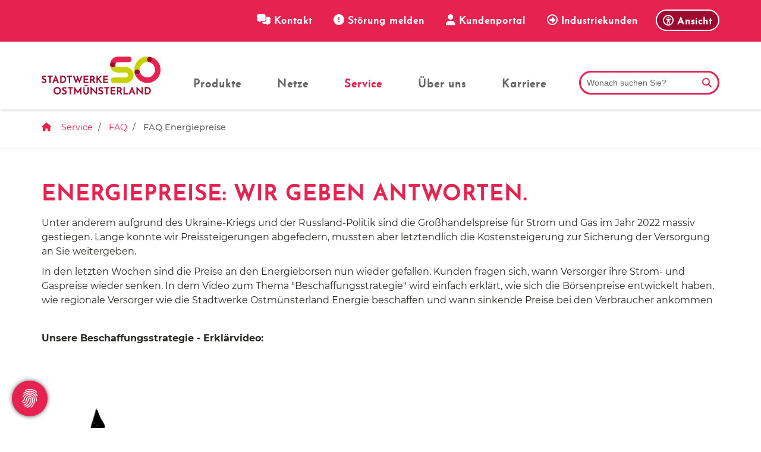

--- FILE ---
content_type: text/html; charset=utf-8
request_url: https://www.so.de/de/service/faq/faq-preisanpassung/
body_size: 35240
content:
<!DOCTYPE html>
<html lang="de" class="template-unterseite template-no-slider mobile-nav-left">
    <head>
        <meta http-equiv="content-type" content="text/html; charset=utf-8">

<title>Energiepreise | Stadtwerke Ostm&uuml;nsterland </title>
<meta name="msapplication-config" content="/_media/themes/1/layout/browserconfig.xml" >
<meta http-equiv="X-UA-Compatible" content="IE=edge" >
<meta name="viewport" content="width=device-width, initial-scale=1" >
<meta name="description" content="Wie sich die B&ouml;rsenpreise entwickeln, wie die Stadtwerke Ostm&uuml;nsterland Energie beschaffen und wann sinkende Preise bei Ihnen ankommen.

" >
<meta name="robots" content="index,follow,noodp" >
<meta property="og:site_name" content="https://www.facebook.com/stadtwerke.ostmuensterland/" >
<meta property="og:title" content="Energiepreise | Stadtwerke Ostm&uuml;nsterland " >
<meta property="og:description" content="Wie sich die B&ouml;rsenpreise entwickeln, wie die Stadtwerke Ostm&uuml;nsterland Energie beschaffen und wann sinkende Preise bei Ihnen ankommen." >
<meta property="og:image" content="https://www.so.de/_cache/images/cms/SO-ein-Stadtwerk/FAQs/.4867728e3a07b89abca2fbbc3e8c7091/Preisanpassung-Kunde.jpg" >
<meta property="og:url" content="https://www.so.de/de/service/faq/faq-preisanpassung/" >

<link rel="canonical" href="https://www.so.de/de/service/faq/faq-preisanpassung/">
<link href="/_cache/licenses/license.txt?version=20260122105908" rel="license">
<link href="/_media/themes/1/layout/favicon.ico?version=20260122105908" rel="shortcut icon" type="image/x-icon">
<link rel="icon" type="image/png" sizes="16x16" href="/_media/themes/1/layout/favicon-16x16.png?version=20260122105908">
<link rel="icon" type="image/png" sizes="32x32" href="/_media/themes/1/layout/favicon-32x32.png?version=20260122105908">
<link rel="apple-touch-icon" type="image/png" sizes="180x180" href="/_media/themes/1/layout/apple-touch-icon.png?version=20260122105908">
<link rel="manifest" href="/_media/themes/1/layout/site.webmanifest?version=20260122105908">
<style id="headInvisibleStyleTag">@charset "UTF-8";html{font-family:sans-serif;-ms-text-size-adjust:100%;-webkit-text-size-adjust:100%}body{margin:0}header,main,nav,section{display:block}a{background-color:transparent}strong{font-weight:bold}h1{font-size:2em;margin:0.67em 0}img{border:0}svg:not(:root){overflow:hidden}button,input{color:inherit;font:inherit;margin:0}button{overflow:visible}button{text-transform:none}button{-webkit-appearance:button}button::-moz-focus-inner,input::-moz-focus-inner{border:0;padding:0}input{line-height:normal}fieldset{border:1px solid #c0c0c0;margin:0 2px;padding:0.35em 0.625em 0.75em}*{box-sizing:border-box}*:before,*:after{box-sizing:border-box}html{font-size:10px}body{font-family:"Lucida Sans","Lucida Grande","Lucida Sans Unicode","sans-serif";font-size:14px;line-height:1.5;color:#333;background-color:#fff}input,button{font-family:inherit;font-size:inherit;line-height:inherit}a{color:#606060;text-decoration:none}img{vertical-align:middle}.img-responsive{display:block;max-width:100%;height:auto}.sr-only{position:absolute;width:1px;height:1px;margin:-1px;padding:0;overflow:hidden;clip:rect(0,0,0,0);border:0}h1,h2{font-family:inherit;font-weight:500;line-height:1.2;color:inherit}h1,h2{margin-top:21px;margin-bottom:10.5px}h1{font-size:30px}h2{font-size:26px}p{margin:0 0 10.5px}ul{margin-top:0;margin-bottom:10.5px}ul ul{margin-bottom:0}.container{margin-right:auto;margin-left:auto;padding-left:15px;padding-right:15px}.container:before,.container:after{content:" ";display:table}.container:after{clear:both}@media (min-width:768px){.container{width:750px}}@media (min-width:992px){.container{width:970px}}@media (min-width:1200px){.container{width:1170px}}.container-fluid{margin-right:auto;margin-left:auto;padding-left:15px;padding-right:15px}.container-fluid:before,.container-fluid:after{content:" ";display:table}.container-fluid:after{clear:both}.row{margin-left:-15px;margin-right:-15px}.row:before,.row:after{content:" ";display:table}.row:after{clear:both}.col-xs-3,.col-xs-9,.col-xs-12{position:relative;min-height:1px;padding-left:15px;padding-right:15px}.col-xs-3,.col-xs-9,.col-xs-12{float:left}.col-xs-3{width:25%}.col-xs-9{width:75%}.col-xs-12{width:100%}fieldset{padding:0;margin:0;border:0;min-width:0}label{display:inline-block;max-width:100%;margin-bottom:5px;font-weight:bold}.form-control{display:block;width:100%;height:35px;padding:6px 12px;font-size:14px;line-height:1.5;color:#777;background-color:#fff;background-image:none;border:1px solid #ddd;border-radius:0px;box-shadow:inset 0 1px 1px rgba(0,0,0,0.075)}.form-control::-moz-placeholder{color:#e6e6e6;opacity:1}.form-control:-ms-input-placeholder{color:#e6e6e6}.form-control::-webkit-input-placeholder{color:#e6e6e6}.form-group{margin-bottom:15px}.btn{display:inline-block;margin-bottom:0;font-weight:normal;text-align:center;vertical-align:middle;-ms-touch-action:manipulation;touch-action:manipulation;background-image:none;border:1px solid transparent;white-space:nowrap;padding:6px 12px;font-size:14px;line-height:1.5;border-radius:0px}.btn-default{color:#333;background-color:#fff;border-color:#e5e5e5}.btn-primary{color:#fff;background-color:#606060;border-color:#535353}.btn-sm{padding:4px 8px;font-size:12px;line-height:1.5;border-radius:0px}.nav{margin-bottom:0;padding-left:0;list-style:none}.nav:before,.nav:after{content:" ";display:table}.nav:after{clear:both}.navbar{position:relative;min-height:40px;margin-bottom:21px;border:1px solid transparent}.navbar:before,.navbar:after{content:" ";display:table}.navbar:after{clear:both}@media (min-width:768px){.navbar{border-radius:0px}}.navbar-toggle{position:relative;float:right;margin-right:15px;padding:9px 10px;margin-top:3px;margin-bottom:3px;background-color:transparent;background-image:none;border:1px solid transparent;border-radius:0px}@media (min-width:768px){.navbar-toggle{display:none}}.thumbnail{display:block;padding:3px;margin-bottom:21px;line-height:1.5;background-color:#fff;border:1px solid #e5e5e5;border-radius:0px}.thumbnail>img{display:block;max-width:100%;height:auto;margin-left:auto;margin-right:auto}.carousel-caption{position:absolute;left:15%;right:15%;bottom:20px;z-index:10;padding-top:20px;padding-bottom:20px;color:#fff;text-align:center;text-shadow:0 1px 2px rgba(0,0,0,0.15)}.carousel-caption .btn{text-shadow:none}@media screen and (min-width:768px){.carousel-caption{left:20%;right:20%;padding-bottom:30px}}.clearfix:before,.clearfix:after{content:" ";display:table}.clearfix:after{clear:both}.hidden{display:none!important;visibility:hidden!important}@-ms-viewport{width:device-width}.visible-xs,.visible-sm{display:none!important}@media (max-width:767px){.visible-xs{display:block!important}}@media (min-width:768px) and (max-width:991px){.visible-sm{display:block!important}}@media (max-width:767px){.hidden-xs{display:none!important}}@media (min-width:768px) and (max-width:991px){.hidden-sm{display:none!important}}@media (min-width:992px) and (max-width:1199px){.hidden-md{display:none!important}}@media (min-width:1200px){.hidden-lg{display:none!important}}.btn{padding:4px 18px}.btn-sm{padding:2px 8px}.form-control{box-shadow:inset 0 0 0 transparent}.amphiicon{font-family:var(--amphiicon-style-family,"Font Awesome 6 Pro");font-weight:var(--amphiicon-style, 900)}.amphiicon,.amphiicon-solid,.amphiicon-regular,.amphiicon-light{-moz-osx-font-smoothing:grayscale;-webkit-font-smoothing:antialiased;display:var(--amphiicon-display, inline-block);font-style:normal;font-variant:normal;line-height:1;text-rendering:auto}.amphiicon-solid,.amphiicon-regular,.amphiicon-light{font-family:'Font Awesome 6 Pro'}.amphiicon-1x{font-size:1em}.amphiicon-circle-exclamation::before{content:""}.amphiicon-user::before{content:""}.amphiicon-house-day::before{content:""}.amphiicon-messages::before{content:""}.amphiicon-universal-access::before{content:""}.amphiicon-circle-arrow-right::before{content:""}.amphiicon-circle-right::before{content:""}.amphiicon-phone::before{content:""}.amphiicon-envelope::before{content:""}.amphiicon-meter-bolt::before{content:""}.amphiicon-plug-circle-check::before{content:""}.amphiicon-angle-down::before{content:""}.amphiicon-location-dot::before{content:""}.amphiicon-magnifying-glass::before{content:""}.amphiicon-angle-up::before{content:""}.amphiicon-house-circle-check::before{content:""}.sr-only{position:absolute;width:1px;height:1px;padding:0;margin:-1px;overflow:hidden;clip:rect(0,0,0,0);white-space:nowrap;border-width:0}:root,:host{--amphiicon-style-family-brands:'Font Awesome 6 Brands';--amphiicon-font-brands:normal 400 1em/1 'Font Awesome 6 Brands'}:root,:host{--amphiicon-style-family-duotone:'Font Awesome 6 Duotone';--amphiicon-font-duotone:normal 900 1em/1 'Font Awesome 6 Duotone'}:root,:host{--amphiicon-style-family-classic:'Font Awesome 6 Pro';--amphiicon-font-solid:normal 900 1em/1 'Font Awesome 6 Pro'}@font-face{font-family:'Font Awesome 6 Pro';font-style:normal;font-weight:900;font-display:block;src:url("/_media/base/font-awesome/webfonts/fa-solid-900.woff2") format("woff2"),url("/_media/base/font-awesome/webfonts/fa-solid-900.ttf") format("truetype")}.amphiicon-solid{font-weight:900}:root,:host{--amphiicon-style-family-classic:'Font Awesome 6 Pro';--amphiicon-font-light:normal 300 1em/1 'Font Awesome 6 Pro'}@font-face{font-family:'Font Awesome 6 Pro';font-style:normal;font-weight:300;font-display:block;src:url("/_media/base/font-awesome/webfonts/fa-light-300.woff2") format("woff2"),url("/_media/base/font-awesome/webfonts/fa-light-300.ttf") format("truetype")}.amphiicon-light{font-weight:300}:root,:host{--amphiicon-style-family-classic:'Font Awesome 6 Pro';--amphiicon-font-regular:normal 400 1em/1 'Font Awesome 6 Pro'}@font-face{font-family:'Font Awesome 6 Pro';font-style:normal;font-weight:400;font-display:block;src:url("/_media/base/font-awesome/webfonts/fa-regular-400.woff2") format("woff2"),url("/_media/base/font-awesome/webfonts/fa-regular-400.ttf") format("truetype")}.amphiicon-regular{font-weight:400}@font-face{font-family:FontAwesome;font-style:normal;font-weight:400;font-display:block;src:url("/_media/base/font-awesome/webfonts/fa-regular-400.woff2") format("woff2"),url("/_media/base/font-awesome/webfonts/fa-regular-400.ttf") format("truetype")}body:after{content:url(/_media/base/javascript/responsive/lightbox2/img/close.png) url(/_media/base/javascript/responsive/lightbox2/img/loading.gif) url(/_media/base/javascript/responsive/lightbox2/img/prev.png) url(/_media/base/javascript/responsive/lightbox2/img/next.png);display:none}body{word-wrap:break-word;overflow-wrap:break-word}a::-moz-focus-inner{outline:none}h1,h2{margin-top:0}.headline1{font-size:24px}.headline2{font-size:20px}.headline3{font-size:18px}.svg-responsive{display:block;width:100%;height:auto;resize:horizontal;overflow:hidden}@media (max-width:480px){input{font-size:16px!important}}@media (max-width:767px){.module-content-block{margin-bottom:30px}input{-webkit-appearance:none}}.btn{text-transform:uppercase;white-space:normal}.btn .amphiicon{margin-right:5px}.btn-icon{padding:4px 18px}.amphiicon{position:inherit;top:auto}.amphi-slideshow{position:relative}.header-img{display:none;background-repeat:no-repeat;background-position:center center;-webkit-background-size:cover;-moz-background-size:cover;-o-background-size:cover;background-size:cover}div.header-img.item{background-repeat:no-repeat;background-position:center center;-webkit-background-size:cover;-moz-background-size:cover;-o-background-size:cover;background-size:cover}.owl-carousel{overflow:hidden}@media (max-width:767px){.thumbnail{padding:1px}}.nav ul{margin:0;padding:0;list-style-type:none}.navbar{margin:0;padding:0;outline:0;border:0}.navbar-toggle{margin:0;padding:0;outline:0;border:0;color:#fff;background:#333;text-decoration:none;z-index:99998}.mobile-nav{-webkit-overflow-scrolling:touch;background:rgb(96,96,96);z-index:99998}.mobile-nav *{border-width:0;border-style:solid;border-color:transparent}.mobile-nav div.mobile-nav-search{padding:10px;border-top-width:1px}.mobile-nav div.mobile-nav-search .row{margin:0}.mobile-nav div.mobile-nav-search .search-input,.mobile-nav div.mobile-nav-search .search-btn{padding:0}.mobile-nav div.mobile-nav-search .form-group{margin:0}.mobile-nav div.mobile-nav-search .btn-default{border-left-width:1px}.mobile-nav.type-collapse ul li{display:block;position:relative;border-top-width:1px}.mobile-nav.type-collapse .level-1>li.last-entry{border-bottom-width:1px}.mobile-nav.type-collapse ul li a{display:block;padding:0 48px 0 10px;text-decoration:none}.mobile-nav.type-collapse ul li span.dropdown-toggle{display:block;position:absolute;right:0;top:0;width:48px;padding:0;font-size:18px;line-height:48px;text-align:center;border-left-width:1px}.mobile-nav.type-collapse .level-1 li a{font-size:15px;font-weight:bold;line-height:48px;text-transform:uppercase;padding-left:20px}.mobile-nav.type-collapse .level-2 li a{font-size:13px;font-weight:normal;text-transform:none}.mobile-nav.type-collapse .level-3 li a{padding-left:40px}.mobile-nav.type-collapse .level-4 li a{padding-left:60px}.mobile-nav *{border-color:rgba(0,0,0,.15)}.mobile-nav .level-1{background:#606060}.mobile-nav ul li a{color:#bbb}.mobile-nav ul li span.dropdown-toggle{color:#fff;background:transparent}.mobile-nav .mobile-nav-search{background:#606060}.mobile-nav .mobile-nav-search .btn-default{border-left-color:#535353}li.megamenue-trigger{position:inherit}li.megamenue-trigger .megamenue-wrapper{position:absolute;width:calc(100% - 30px);background:#fff;left:15px;padding:10px;opacity:0;visibility:hidden}li.megamenue-trigger .megamenue-wrapper ul>li{display:block}li.megamenue-trigger .megamenue-wrapper ul>li>span a{padding:10px 15px;text-transform:none;display:block}.module-wrapper{margin-bottom:30px}.search-input input{margin:0}.search-btn .btn{display:flex;align-items:center;justify-content:center}.search-btn .btn .amphiicon{flex:1;top:0;margin:auto;padding:auto}.module-wrapper.module-spacing-size-small-bottom{padding-bottom:15px}.module-wrapper.module-spacing-size-medium-top{padding-top:30px}@media (max-width:767px){input{-webkit-appearance:auto}}.owl-carousel{position:relative}.owl-carousel{display:none;width:100%;z-index:1}html{line-height:1.15;-ms-text-size-adjust:100%;-webkit-text-size-adjust:100%}body{margin:0}header,nav,section{display:block}main{display:block}a{background-color:transparent;-webkit-text-decoration-skip:objects}strong{font-weight:inherit}strong{font-weight:bolder}img{border-style:none}img.img-responsive.lazyload{width:100%;aspect-ratio:attr(width)/attr(height)}svg:not(:root){overflow:hidden}button,input{font-family:sans-serif;font-size:100%;line-height:1.15;margin:0}button,input{overflow:visible}button{text-transform:none}button,[type=submit]{-webkit-appearance:button}button::-moz-focus-inner,[type=submit]::-moz-focus-inner{border-style:none;padding:0}button:-moz-focusring,[type=submit]:-moz-focusring{outline:1px dotted ButtonText}fieldset{padding:0}::-webkit-file-upload-button{-webkit-appearance:button;font:inherit}html{text-rendering:optimizeLegibility!important;-webkit-font-smoothing:antialiased!important}:focus{outline:none}::-moz-focus-inner{border:0}.btn{text-transform:none;white-space:normal;font-size:inherit;line-height:inherit}p{margin:0 0 10px}.navigation{margin:0;padding:0;list-style-type:none}.navigation li{position:relative}.navigation li a{display:block}.vertical-center{display:-webkit-box;display:-ms-flexbox;display:flex;-webkit-box-align:center;-ms-flex-align:center;align-items:center}.visible-xs-flex,.visible-sm-flex{display:none}.search-input{padding-left:15px}.search-btn .btn{margin-top:0;padding:8px 10px}.mobile-nav div.mobile-nav-search .search-input{padding-right:15px}@media (max-width:767px){.visible-xs-flex{display:-webkit-box!important;display:-ms-flexbox!important;display:flex!important}}@media (min-width:768px) and (max-width:991px){.visible-sm-flex{display:-webkit-box!important;display:-ms-flexbox!important;display:flex!important}}.navbar-toggle{background:transparent}.hamburger{padding:0 15px;display:inline-block;font:inherit;color:inherit;text-transform:none;background-color:transparent;border:0;margin:0;overflow:visible}.hamburger-box{width:40px;height:21px;display:block;position:relative}.hamburger-inner{display:block;top:50%;margin-top:2px}.hamburger-inner,.hamburger-inner::before,.hamburger-inner::after{width:40px;height:3px;background-color:#9e0a2f;border-radius:0px;position:absolute}.hamburger-inner::before,.hamburger-inner::after{content:"";display:block}.hamburger-inner::before{top:-9px}.hamburger-inner::after{bottom:-9px}.header .top-nav .main-nav>li.megamenue-trigger{position:static}.header .top-nav .main-nav>li.megamenue-trigger .megamenue-wrapper{-webkit-box-shadow:1px 2px 3px 0 rgba(0,0,0,0.13);box-shadow:1px 2px 3px 0 rgba(0,0,0,0.13);border-top:0;z-index:800}.header .top-nav .main-nav>li.megamenue-trigger .megamenue-wrapper ul{position:static;padding:0;border-top:none;-webkit-box-shadow:none;box-shadow:none;min-width:100%}.header .top-nav .main-nav>li.megamenue-trigger .megamenue-wrapper ul li:last-child>span>a{border-bottom:1px solid rgba(0,0,0,0.1)}.header .top-nav .main-nav>li.megamenue-trigger .megamenue-wrapper ul li ul{padding:0}.header .top-nav .main-nav>li.megamenue-trigger .megamenue-wrapper ul li ul li>span>a{font-weight:400;text-transform:none;padding-left:30px}.navigation-responsive-wrapper-top{background-color:transparent;max-width:100%;height:auto;text-align:center;margin:0 auto;display:block;padding:25px 60px}.navigation-responsive-wrapper-top a{display:inline-block}.navigation-responsive-wrapper-top svg{width:100%;max-width:100%}.navigation-responsive-wrapper-bottom{padding:25px 15px}header{display:contents}.header{position:sticky;position:-webkit-sticky;top:0;z-index:800}:root header{display:block}.slider:after{font-size:5px;width:1em;height:1em;border-radius:50%;position:absolute;top:calc(50% - 15px);left:50%;text-indent:-9999em;-webkit-animation:slider-spinner_dot-line 3s infinite ease-in;animation:slider-spinner_dot-line 3s infinite ease-in}@-webkit-keyframes slider-spinner_dot-line{0%,90%,100%{-webkit-box-shadow:6em 0 0 1em #fff,2em 0 0 -1em #fff,-2em 0 0 -1em #fff,-6em 0 0 -1em #fff,-10em 0 0 -1em #fff;box-shadow:6em 0 0 1em #fff,2em 0 0 -1em #fff,-2em 0 0 -1em #fff,-6em 0 0 -1em #fff,-10em 0 0 -1em #fff}10%,80%{-webkit-box-shadow:6em 0 0 -1em #fff,2em 0 0 1em #fff,-2em 0 0 -1em #fff,-6em 0 0 -1em #fff,-10em 0 0 -1em #fff;box-shadow:6em 0 0 -1em #fff,2em 0 0 1em #fff,-2em 0 0 -1em #fff,-6em 0 0 -1em #fff,-10em 0 0 -1em #fff}20%,70%{-webkit-box-shadow:6em 0 0 -1em #fff,2em 0 0 -1em #fff,-2em 0 0 1em #fff,-6em 0 0 -1em #fff,-10em 0 0 -1em #fff;box-shadow:6em 0 0 -1em #fff,2em 0 0 -1em #fff,-2em 0 0 1em #fff,-6em 0 0 -1em #fff,-10em 0 0 -1em #fff}30%,60%{-webkit-box-shadow:6em 0 0 -1em #fff,2em 0 0 -1em #fff,-2em 0 0 -1em #fff,-6em 0 0 1em #fff,-10em 0 0 -1em #fff;box-shadow:6em 0 0 -1em #fff,2em 0 0 -1em #fff,-2em 0 0 -1em #fff,-6em 0 0 1em #fff,-10em 0 0 -1em #fff}40%,50%{-webkit-box-shadow:6em 0 0 -1em #fff,2em 0 0 -1em #fff,-2em 0 0 -1em #fff,-6em 0 0 -1em #fff,-10em 0 0 1em #fff;box-shadow:6em 0 0 -1em #fff,2em 0 0 -1em #fff,-2em 0 0 -1em #fff,-6em 0 0 -1em #fff,-10em 0 0 1em #fff}}@keyframes slider-spinner_dot-line{0%,90%,100%{-webkit-box-shadow:6em 0 0 1em #fff,2em 0 0 -1em #fff,-2em 0 0 -1em #fff,-6em 0 0 -1em #fff,-10em 0 0 -1em #fff;box-shadow:6em 0 0 1em #fff,2em 0 0 -1em #fff,-2em 0 0 -1em #fff,-6em 0 0 -1em #fff,-10em 0 0 -1em #fff}10%,80%{-webkit-box-shadow:6em 0 0 -1em #fff,2em 0 0 1em #fff,-2em 0 0 -1em #fff,-6em 0 0 -1em #fff,-10em 0 0 -1em #fff;box-shadow:6em 0 0 -1em #fff,2em 0 0 1em #fff,-2em 0 0 -1em #fff,-6em 0 0 -1em #fff,-10em 0 0 -1em #fff}20%,70%{-webkit-box-shadow:6em 0 0 -1em #fff,2em 0 0 -1em #fff,-2em 0 0 1em #fff,-6em 0 0 -1em #fff,-10em 0 0 -1em #fff;box-shadow:6em 0 0 -1em #fff,2em 0 0 -1em #fff,-2em 0 0 1em #fff,-6em 0 0 -1em #fff,-10em 0 0 -1em #fff}30%,60%{-webkit-box-shadow:6em 0 0 -1em #fff,2em 0 0 -1em #fff,-2em 0 0 -1em #fff,-6em 0 0 1em #fff,-10em 0 0 -1em #fff;box-shadow:6em 0 0 -1em #fff,2em 0 0 -1em #fff,-2em 0 0 -1em #fff,-6em 0 0 1em #fff,-10em 0 0 -1em #fff}40%,50%{-webkit-box-shadow:6em 0 0 -1em #fff,2em 0 0 -1em #fff,-2em 0 0 -1em #fff,-6em 0 0 -1em #fff,-10em 0 0 1em #fff;box-shadow:6em 0 0 -1em #fff,2em 0 0 -1em #fff,-2em 0 0 -1em #fff,-6em 0 0 -1em #fff,-10em 0 0 1em #fff}}.slider{z-index:100}.slider:after{content:"";display:table;z-index:-1}.content{position:relative}.content .content_content-background-inner{padding:60px 0 30px 0}@media (max-width:767px){.content .content_content-background-inner{padding:40px 0 10px 0}}.header-addon-top{background-color:#e62350;font-size:14px;color:#fff;padding:10px 0}.header-addon-top .text-wrapper p{padding:0;margin:0}.header-addon-top a{color:#fff}.header-addon-top .amphiicon{position:inherit;top:auto;text-align:center;padding:8px 0;background-color:#fff;color:#2A2B27;width:27px;height:27px;margin:0 6px;font-size:12px;border-radius:40px}.header{background:#fff;-webkit-box-shadow:1px 2px 3px 0 rgba(0,0,0,0.13);box-shadow:1px 2px 3px 0 rgba(0,0,0,0.13)}.header .logo{position:relative;display:-webkit-box;display:-ms-flexbox;display:flex}.header .logo a{display:inline-block}.header .logo svg{width:100%;max-width:100%}.header .top-nav .navbar{min-height:auto;padding:15px 0}.header .top-nav .navigation>li{display:inline-block}.header .top-nav .navigation>li span>a{font-family:"stadtwerkebold",sans-serif;font-size:1.125rem;font-weight:500;color:#666;text-transform:none;padding:10px 30px 25px 30px;line-height:1.5}.header .top-nav .navigation>li>ul{border-top:0}.header .top-nav .navigation>li ul{position:absolute;opacity:0;visibility:hidden;background:#fff;top:100%;z-index:800;min-width:250px;text-align:left;padding:10px;left:0;-webkit-box-shadow:1px 2px 3px 0 rgba(0,0,0,0.13);box-shadow:1px 2px 3px 0 rgba(0,0,0,0.13);max-height:70vh;overflow:scroll;-ms-overflow-style:none;scrollbar-width:none}.header .top-nav .navigation>li ul::-webkit-scrollbar{display:none}.header .top-nav .navigation>li ul li{display:block}.header .top-nav .navigation>li ul li span>a{font-size:1.125rem;font-weight:500;color:#9e0a2f;padding:10px 20px;border-bottom:1px solid rgba(0,0,0,0.1);letter-spacing:0.2px;line-height:1.5;white-space:nowrap;text-transform:none;border:none}.header .top-nav .navigation>li ul li span>a:after{content:"\f105";font:normal normal normal 14px/1 FontAwesome;display:inline-block;font-style:normal;font-weight:normal;text-rendering:auto;-webkit-font-smoothing:antialiased;-moz-osx-font-smoothing:grayscale;-webkit-transform:translate(0,0);transform:translate(0,0);margin-left:10px}.header .top-nav .navigation>li ul li span>a:before{content:none}.header .top-nav .navigation>li ul li:last-child>span>a{border-bottom:none}.header .top-nav .navigation>li ul li>ul{z-index:400;min-width:220px;left:100%;top:0}@media screen and (max-width:1269px){.header .top-nav .navigation>li>span>a{padding:10px}}@media screen and (max-width:1199px){.header .top-nav .navigation>li>span>a{font-size:16px;padding:10px 8px}}@media screen and (max-width:1061px){.header .top-nav .navigation>li>span>a{font-size:15px}}.header__logo-left-nav-right{padding:25px 0}.quicklinks-mobile__icons{position:relative;text-align:center;-webkit-box-pack:center;-ms-flex-pack:center;justify-content:center}.quicklinks-mobile__icons ul{margin:0;padding:0;top:-14px;position:absolute;z-index:400}.quicklinks-mobile__icons ul li{display:inline-block;list-style-type:none;margin:0;padding:0}.quicklinks-mobile__icons ul li:empty{display:none}.quicklinks{position:fixed;top:45%;z-index:900;list-style-type:none;margin:0;padding:0}.quicklinks .quicklinks_item{position:relative;display:table;-webkit-box-shadow:1px 2px 3px 0 rgba(0,0,0,0.13);box-shadow:1px 2px 3px 0 rgba(0,0,0,0.13);border-radius:24px;clear:both;margin-bottom:4px}.quicklinks .quicklinks_item.quicklinks_box{display:-webkit-box;display:-ms-flexbox;display:flex}.quicklinks .quicklinks_item.quicklinks_box .quicklinks_box_label{display:-webkit-box;display:-ms-flexbox;display:flex;width:45px;max-height:60vh;overflow:hidden;padding:15px 9px;border-radius:24px;background:#97a500;color:#fff;white-space:nowrap}.quicklinks .quicklinks_item.quicklinks_box .quicklinks_box_label div{text-align:center;-webkit-writing-mode:vertical-rl;-ms-writing-mode:tb-rl;writing-mode:vertical-rl;-webkit-transform:rotate(180deg);transform:rotate(180deg)}.quicklinks .quicklinks_item.quicklinks_box .quicklinks_box_content{padding:20px;color:#444;background:#fff;position:relative;max-width:95vw;max-height:60vh;overflow-y:auto}.quicklinks .quicklinks_item.quicklinks_box .quicklinks_box_content .quicklinks_box_headline{color:#444}.quicklinks .quicklinks_item.quicklinks_icons{height:52px}.quicklinks .quicklinks_item.quicklinks_icons .quicklinks_icons_label{width:45px;text-align:center;color:#fff;background:#e62350;border-radius:24px}.quicklinks .quicklinks_item.quicklinks_icons .quicklinks_icons_content{padding:0 20px;color:#fff;background:#e62350;max-width:95vw;overflow-x:auto}.quicklinks .quicklinks_item.quicklinks_icons .quicklinks_icons_label,.quicklinks .quicklinks_item.quicklinks_icons .quicklinks_icons_content{display:table-cell;vertical-align:middle}.quicklinks__icons-left{-webkit-transform:translate(-100%,-45%);transform:translate(-100%,-45%);left:0}.quicklinks__icons-left .quicklinks_item{border-top-left-radius:0;border-bottom-left-radius:0;left:45px;-webkit-transform:translateX(-100%);transform:translateX(-100%)}.quicklinks__icons-left .quicklinks_item:hover,.quicklinks__icons-left .quicklinks_item.hover{left:0}.quicklinks__icons-left .quicklinks_item.quicklinks_box .quicklinks_box_label{border-top-left-radius:0;border-bottom-left-radius:0}.quicklinks__icons-left .quicklinks_item.quicklinks_icons .quicklinks_icons_label{border-top-left-radius:0;border-bottom-left-radius:0}.quicklinks__icons-right{-webkit-transform:translate(200%,-45%);transform:translate(200%,-45%);right:0}.quicklinks__icons-right .quicklinks_item{border-top-right-radius:0;border-bottom-right-radius:0;float:right;right:45px;-webkit-transform:translateX(100%);transform:translateX(100%)}.quicklinks__icons-right .quicklinks_item:hover,.quicklinks__icons-right .quicklinks_item.hover{right:0}.quicklinks__icons-right .quicklinks_item:focus-within{right:0!important}.quicklinks__icons-right .quicklinks_item.quicklinks_box .quicklinks_box_label{border-top-right-radius:0;border-bottom-right-radius:0}.quicklinks__icons-right .quicklinks_item.quicklinks_icons .quicklinks_icons_label{border-top-right-radius:0;border-bottom-right-radius:0}.slider{position:relative;background-color:#9e0a2f}.slider.slider_big{min-height:230px}.slider.slider_big .amphi-slideshow{min-height:230px}.slider.slider_big .amphi-slideshow .header-img{min-height:230px}.slider.slider_big .amphi-slideshow .header-img .caption-wrapper .carousel-caption .headline1{font-size:3.5rem}.slider.slider_big .amphi-slideshow .header-img .caption-wrapper .carousel-caption .headline2{font-size:1.8rem}.slider.slider_big .amphi-slideshow .header-img .caption-wrapper .carousel-caption .text-wrapper{font-size:1rem}.slider .header-img{height:100%;width:100%;display:-webkit-box;display:-ms-flexbox;display:flex;-webkit-box-align:center;-ms-flex-align:center;align-items:center;-webkit-box-pack:center;-ms-flex-pack:center;justify-content:center;position:relative}.slider .header-img .caption-wrapper{width:auto;display:-webkit-box;display:-ms-flexbox;display:flex;margin:0 15px;position:relative;z-index:100}.slider .header-img .caption-wrapper .carousel-caption{background:transparent;margin:60px 0;padding:0;display:inline-block;max-width:100%;word-break:break-word;left:unset;right:unset;top:unset;bottom:unset;position:static}.slider .header-img .caption-wrapper .carousel-caption .headline1{color:#e62350}.slider .header-img .caption-wrapper .carousel-caption .headline1 a{color:#e62350}.slider .header-img .caption-wrapper .carousel-caption .headline2{color:#9e0a2f}.slider .header-img .caption-wrapper .carousel-caption .headline2 a{color:#9e0a2f}.slider .header-img .caption-wrapper .carousel-caption .text-wrapper{color:#9e0a2f}.slider .header-img .caption-wrapper .carousel-caption .text-wrapper p{margin-bottom:0}.slider .header-img:after{content:"";position:absolute;top:0;left:0;height:100%;width:100%;background:-webkit-gradient(linear,left bottom,left top,from(rgba(0,0,0,0)),to(rgba(0,0,0,0)));background:linear-gradient(0deg,rgba(0,0,0,0) 0%,rgba(0,0,0,0) 100%)}.slider .amphi-slider .header-img{position:absolute}.slider .amphi-slider .owl-carousel{display:block}@media (min-width:768px){.slider .header-img .caption-wrapper{width:720px;margin:0}.slider .header-img .caption-wrapper .carousel-caption{padding:0;max-width:100%}.slider.slider_big{min-height:400px}.slider.slider_big .amphi-slideshow{min-height:400px}.slider.slider_big .amphi-slideshow .header-img{min-height:400px}}@media (min-width:992px){.slider .header-img .caption-wrapper{width:870px}.slider .header-img .caption-wrapper .carousel-caption{max-width:100%}.slider.slider_big{min-height:500px}.slider.slider_big .amphi-slideshow{min-height:500px}.slider.slider_big .amphi-slideshow .header-img{min-height:500px}}@media (min-width:1062px){.slider .header-img .caption-wrapper{width:940px}}@media (min-width:1200px){.slider .header-img .caption-wrapper{width:1070px}.slider.slider_big{min-height:55vh}.slider.slider_big .amphi-slideshow{min-height:55vh}.slider.slider_big .amphi-slideshow .header-img{min-height:55vh}}@media (min-width:1270px){.slider .header-img .caption-wrapper{width:1140px}}.slider__big-caption-center .header-img .caption-wrapper{-webkit-box-pack:center;-ms-flex-pack:center;justify-content:center}.slider__big-caption-center .header-img .caption-wrapper .carousel-caption{text-align:center}.slider__big-caption-left .header-img .caption-wrapper{-webkit-box-pack:start;-ms-flex-pack:start;justify-content:flex-start}.slider__big-caption-left .header-img .caption-wrapper .carousel-caption{text-align:left}.slider__big-caption-right .header-img .caption-wrapper{-webkit-box-pack:end;-ms-flex-pack:end;justify-content:flex-end}.slider__big-caption-right .header-img .caption-wrapper .carousel-caption{text-align:right}.slider__small-caption-center .header-img .caption-wrapper{-webkit-box-pack:center;-ms-flex-pack:center;justify-content:center}.slider__small-caption-center .header-img .caption-wrapper .carousel-caption{text-align:center}.slider__small-caption-left .header-img .caption-wrapper{-webkit-box-pack:start;-ms-flex-pack:start;justify-content:flex-start}.slider__small-caption-left .header-img .caption-wrapper .carousel-caption{text-align:left}.slider__small-caption-right .header-img .caption-wrapper{-webkit-box-pack:end;-ms-flex-pack:end;justify-content:flex-end}.slider__small-caption-right .header-img .caption-wrapper .carousel-caption{text-align:right}.btn-default,a.btn-primary,.btn-primary{color:#fff;background-color:#e62350;border:0;border-radius:24px;margin-top:18px;-webkit-box-shadow:1px 2px 3px 0 rgba(0,0,0,0.13);box-shadow:1px 2px 3px 0 rgba(0,0,0,0.13);display:inline-block;font-family:"stadtwerkebold",sans-serif;padding:15px 25px 10px;font-weight:500;font-size:1rem;text-decoration:none;text-transform:none;font-familily:"stadtwerkebold",sans-serif}.btn-default:after,a.btn-primary:after,.btn-primary:after{content:none}.btn-default:before,a.btn-primary:before,.btn-primary:before{content:none}.btn-icon:before,.btn-icon:after{display:none}.headline1{font-size:2.3rem;font-family:"stadtwerkebold",sans-serif;line-height:1.2;margin:0 0 10px 0;font-weight:700;color:#2A2B27}.headline2{font-size:1.5rem;font-family:"stadtwerkebold",sans-serif;line-height:1.2;margin-bottom:10px;font-weight:600;color:#e62350}.headline3{font-size:1.3rem;font-family:"stadtwerkebold",sans-serif;line-height:1.2;margin-bottom:10px;font-weight:600;color:#2A2B27}a{color:#2A2B27;text-decoration:none}a,a:visited{outline:0 none!important}.mobile-nav,.mobile-nav.type-collapse{background:#fff}.mobile-nav .level-1,.mobile-nav.type-collapse .level-1{background:#fff}.mobile-nav .level-1>li a,.mobile-nav.type-collapse .level-1>li a{font-family:"stadtwerkebold",sans-serif;font-size:1.35rem;font-weight:500;color:#2A2B27;text-transform:none;padding:10px 50px 10px 15px;line-height:1.5;top:3px;position:relative}.mobile-nav .level-1>li span.dropdown-toggle,.mobile-nav.type-collapse .level-1>li span.dropdown-toggle{background-color:#fff;border-left-color:#d9d9d9;color:#444;width:50px;height:100%;padding:10px 15px;line-height:1.5}.mobile-nav .level-1>li ul li a,.mobile-nav.type-collapse .level-1>li ul li a{font-size:1.25rem;font-weight:500;color:#2A2B27;padding:10px 50px 10px 15px;border-bottom:none;letter-spacing:0.2px;line-height:1.5}.mobile-nav .level-1>li ul li a:before,.mobile-nav.type-collapse .level-1>li ul li a:before{content:"\f105";font:normal normal normal 14px/1 FontAwesome;display:inline-block;font-style:normal;font-weight:normal;text-rendering:auto;-webkit-font-smoothing:antialiased;-moz-osx-font-smoothing:grayscale;-webkit-transform:translate(0,0);transform:translate(0,0);margin-right:10px}.mobile-nav .level-1>li ul li a:after,.mobile-nav.type-collapse .level-1>li ul li a:after{content:none}.mobile-nav .level-1>li ul li ul li a,.mobile-nav.type-collapse .level-1>li ul li ul li a{font-weight:400;padding-left:30px;padding:10px 50px 10px 30px}.mobile-nav .level-1>li ul li ul li ul li a,.mobile-nav.type-collapse .level-1>li ul li ul li ul li a{padding-left:45px;padding:10px 50px 10px 45px}html{font-size:100%;scroll-behavior:smooth}body{font-family:"Montserrat",sans-serif;font-size:1rem;line-height:1.5;font-weight:400;color:#2A2B27;background-color:#fff}button,input{font-family:"Montserrat",sans-serif}.thumbnail{padding:0;border:0;background-color:transparent}@media (max-width:1199px){html{font-size:calc(100% - 5%)}}@media (max-width:991px){html{font-size:calc(100% - 10%)}}@media (max-width:767px){html{font-size:calc(100% - 20%)}}@font-face{font-family:"stadtwerkebold";src:url("/_media/themes/1/fonts/stadtwerke-bold13-webfont.woff2") format("woff2"),url("/_media/themes/1/fonts/stadtwerke-bold13-webfont.woff") format("woff");font-weight:normal;font-style:normal}@font-face{font-family:"Montserrat";font-style:normal;font-weight:100;src:url("/_media/themes/1/fonts/montserrat-v15-latin-100.eot");src:local(""),url("/_media/themes/1/fonts/montserrat-v15-latin-100.eot?#iefix") format("embedded-opentype"),url("/_media/themes/1/fonts/montserrat-v15-latin-100.woff2") format("woff2"),url("/_media/themes/1/fonts/montserrat-v15-latin-100.woff") format("woff"),url("/_media/themes/1/fonts/montserrat-v15-latin-100.ttf") format("truetype"),url("/_media/themes/1/fonts/montserrat-v15-latin-100.svg#Montserrat") format("svg")}@font-face{font-family:"Montserrat";font-style:italic;font-weight:100;src:url("/_media/themes/1/fonts/montserrat-v15-latin-100italic.eot");src:local(""),url("/_media/themes/1/fonts/montserrat-v15-latin-100italic.eot?#iefix") format("embedded-opentype"),url("/_media/themes/1/fonts/montserrat-v15-latin-100italic.woff2") format("woff2"),url("/_media/themes/1/fonts/montserrat-v15-latin-100italic.woff") format("woff"),url("/_media/themes/1/fonts/montserrat-v15-latin-100italic.ttf") format("truetype"),url("/_media/themes/1/fonts/montserrat-v15-latin-100italic.svg#Montserrat") format("svg")}@font-face{font-family:"Montserrat";font-style:normal;font-weight:200;src:url("/_media/themes/1/fonts/montserrat-v15-latin-200.eot");src:local(""),url("/_media/themes/1/fonts/montserrat-v15-latin-200.eot?#iefix") format("embedded-opentype"),url("/_media/themes/1/fonts/montserrat-v15-latin-200.woff2") format("woff2"),url("/_media/themes/1/fonts/montserrat-v15-latin-200.woff") format("woff"),url("/_media/themes/1/fonts/montserrat-v15-latin-200.ttf") format("truetype"),url("/_media/themes/1/fonts/montserrat-v15-latin-200.svg#Montserrat") format("svg")}@font-face{font-family:"Montserrat";font-style:normal;font-weight:300;src:url("/_media/themes/1/fonts/montserrat-v15-latin-300.eot");src:local(""),url("/_media/themes/1/fonts/montserrat-v15-latin-300.eot?#iefix") format("embedded-opentype"),url("/_media/themes/1/fonts/montserrat-v15-latin-300.woff2") format("woff2"),url("/_media/themes/1/fonts/montserrat-v15-latin-300.woff") format("woff"),url("/_media/themes/1/fonts/montserrat-v15-latin-300.ttf") format("truetype"),url("/_media/themes/1/fonts/montserrat-v15-latin-300.svg#Montserrat") format("svg")}@font-face{font-family:"Montserrat";font-style:italic;font-weight:200;src:url("/_media/themes/1/fonts/montserrat-v15-latin-200italic.eot");src:local(""),url("/_media/themes/1/fonts/montserrat-v15-latin-200italic.eot?#iefix") format("embedded-opentype"),url("/_media/themes/1/fonts/montserrat-v15-latin-200italic.woff2") format("woff2"),url("/_media/themes/1/fonts/montserrat-v15-latin-200italic.woff") format("woff"),url("/_media/themes/1/fonts/montserrat-v15-latin-200italic.ttf") format("truetype"),url("/_media/themes/1/fonts/montserrat-v15-latin-200italic.svg#Montserrat") format("svg")}@font-face{font-family:"Montserrat";font-style:italic;font-weight:300;src:url("/_media/themes/1/fonts/montserrat-v15-latin-300italic.eot");src:local(""),url("/_media/themes/1/fonts/montserrat-v15-latin-300italic.eot?#iefix") format("embedded-opentype"),url("/_media/themes/1/fonts/montserrat-v15-latin-300italic.woff2") format("woff2"),url("/_media/themes/1/fonts/montserrat-v15-latin-300italic.woff") format("woff"),url("/_media/themes/1/fonts/montserrat-v15-latin-300italic.ttf") format("truetype"),url("/_media/themes/1/fonts/montserrat-v15-latin-300italic.svg#Montserrat") format("svg")}@font-face{font-family:"Montserrat";font-style:normal;font-weight:400;src:url("/_media/themes/1/fonts/montserrat-v15-latin-regular.eot");src:local(""),url("/_media/themes/1/fonts/montserrat-v15-latin-regular.eot?#iefix") format("embedded-opentype"),url("/_media/themes/1/fonts/montserrat-v15-latin-regular.woff2") format("woff2"),url("/_media/themes/1/fonts/montserrat-v15-latin-regular.woff") format("woff"),url("/_media/themes/1/fonts/montserrat-v15-latin-regular.ttf") format("truetype"),url("/_media/themes/1/fonts/montserrat-v15-latin-regular.svg#Montserrat") format("svg")}@font-face{font-family:"Montserrat";font-style:italic;font-weight:400;src:url("/_media/themes/1/fonts/montserrat-v15-latin-italic.eot");src:local(""),url("/_media/themes/1/fonts/montserrat-v15-latin-italic.eot?#iefix") format("embedded-opentype"),url("/_media/themes/1/fonts/montserrat-v15-latin-italic.woff2") format("woff2"),url("/_media/themes/1/fonts/montserrat-v15-latin-italic.woff") format("woff"),url("/_media/themes/1/fonts/montserrat-v15-latin-italic.ttf") format("truetype"),url("/_media/themes/1/fonts/montserrat-v15-latin-italic.svg#Montserrat") format("svg")}@font-face{font-family:"Montserrat";font-style:normal;font-weight:500;src:url("/_media/themes/1/fonts/montserrat-v15-latin-500.eot");src:local(""),url("/_media/themes/1/fonts/montserrat-v15-latin-500.eot?#iefix") format("embedded-opentype"),url("/_media/themes/1/fonts/montserrat-v15-latin-500.woff2") format("woff2"),url("/_media/themes/1/fonts/montserrat-v15-latin-500.woff") format("woff"),url("/_media/themes/1/fonts/montserrat-v15-latin-500.ttf") format("truetype"),url("/_media/themes/1/fonts/montserrat-v15-latin-500.svg#Montserrat") format("svg")}@font-face{font-family:"Montserrat";font-style:normal;font-weight:600;src:url("/_media/themes/1/fonts/montserrat-v15-latin-600.eot");src:local(""),url("/_media/themes/1/fonts/montserrat-v15-latin-600.eot?#iefix") format("embedded-opentype"),url("/_media/themes/1/fonts/montserrat-v15-latin-600.woff2") format("woff2"),url("/_media/themes/1/fonts/montserrat-v15-latin-600.woff") format("woff"),url("/_media/themes/1/fonts/montserrat-v15-latin-600.ttf") format("truetype"),url("/_media/themes/1/fonts/montserrat-v15-latin-600.svg#Montserrat") format("svg")}@font-face{font-family:"Montserrat";font-style:italic;font-weight:500;src:url("/_media/themes/1/fonts/montserrat-v15-latin-500italic.eot");src:local(""),url("/_media/themes/1/fonts/montserrat-v15-latin-500italic.eot?#iefix") format("embedded-opentype"),url("/_media/themes/1/fonts/montserrat-v15-latin-500italic.woff2") format("woff2"),url("/_media/themes/1/fonts/montserrat-v15-latin-500italic.woff") format("woff"),url("/_media/themes/1/fonts/montserrat-v15-latin-500italic.ttf") format("truetype"),url("/_media/themes/1/fonts/montserrat-v15-latin-500italic.svg#Montserrat") format("svg")}@font-face{font-family:"Montserrat";font-style:italic;font-weight:600;src:url("/_media/themes/1/fonts/montserrat-v15-latin-600italic.eot");src:local(""),url("/_media/themes/1/fonts/montserrat-v15-latin-600italic.eot?#iefix") format("embedded-opentype"),url("/_media/themes/1/fonts/montserrat-v15-latin-600italic.woff2") format("woff2"),url("/_media/themes/1/fonts/montserrat-v15-latin-600italic.woff") format("woff"),url("/_media/themes/1/fonts/montserrat-v15-latin-600italic.ttf") format("truetype"),url("/_media/themes/1/fonts/montserrat-v15-latin-600italic.svg#Montserrat") format("svg")}@font-face{font-family:"Montserrat";font-style:normal;font-weight:700;src:url("/_media/themes/1/fonts/montserrat-v15-latin-700.eot");src:local(""),url("/_media/themes/1/fonts/montserrat-v15-latin-700.eot?#iefix") format("embedded-opentype"),url("/_media/themes/1/fonts/montserrat-v15-latin-700.woff2") format("woff2"),url("/_media/themes/1/fonts/montserrat-v15-latin-700.woff") format("woff"),url("/_media/themes/1/fonts/montserrat-v15-latin-700.ttf") format("truetype"),url("/_media/themes/1/fonts/montserrat-v15-latin-700.svg#Montserrat") format("svg")}@font-face{font-family:"Montserrat";font-style:normal;font-weight:800;src:url("/_media/themes/1/fonts/montserrat-v15-latin-800.eot");src:local(""),url("/_media/themes/1/fonts/montserrat-v15-latin-800.eot?#iefix") format("embedded-opentype"),url("/_media/themes/1/fonts/montserrat-v15-latin-800.woff2") format("woff2"),url("/_media/themes/1/fonts/montserrat-v15-latin-800.woff") format("woff"),url("/_media/themes/1/fonts/montserrat-v15-latin-800.ttf") format("truetype"),url("/_media/themes/1/fonts/montserrat-v15-latin-800.svg#Montserrat") format("svg")}@font-face{font-family:"Montserrat";font-style:italic;font-weight:700;src:url("/_media/themes/1/fonts/montserrat-v15-latin-700italic.eot");src:local(""),url("/_media/themes/1/fonts/montserrat-v15-latin-700italic.eot?#iefix") format("embedded-opentype"),url("/_media/themes/1/fonts/montserrat-v15-latin-700italic.woff2") format("woff2"),url("/_media/themes/1/fonts/montserrat-v15-latin-700italic.woff") format("woff"),url("/_media/themes/1/fonts/montserrat-v15-latin-700italic.ttf") format("truetype"),url("/_media/themes/1/fonts/montserrat-v15-latin-700italic.svg#Montserrat") format("svg")}@font-face{font-family:"Montserrat";font-style:italic;font-weight:800;src:url("/_media/themes/1/fonts/montserrat-v15-latin-800italic.eot");src:local(""),url("/_media/themes/1/fonts/montserrat-v15-latin-800italic.eot?#iefix") format("embedded-opentype"),url("/_media/themes/1/fonts/montserrat-v15-latin-800italic.woff2") format("woff2"),url("/_media/themes/1/fonts/montserrat-v15-latin-800italic.woff") format("woff"),url("/_media/themes/1/fonts/montserrat-v15-latin-800italic.ttf") format("truetype"),url("/_media/themes/1/fonts/montserrat-v15-latin-800italic.svg#Montserrat") format("svg")}@font-face{font-family:"Montserrat";font-style:normal;font-weight:900;src:url("/_media/themes/1/fonts/montserrat-v15-latin-900.eot");src:local(""),url("/_media/themes/1/fonts/montserrat-v15-latin-900.eot?#iefix") format("embedded-opentype"),url("/_media/themes/1/fonts/montserrat-v15-latin-900.woff2") format("woff2"),url("/_media/themes/1/fonts/montserrat-v15-latin-900.woff") format("woff"),url("/_media/themes/1/fonts/montserrat-v15-latin-900.ttf") format("truetype"),url("/_media/themes/1/fonts/montserrat-v15-latin-900.svg#Montserrat") format("svg")}@font-face{font-family:"Montserrat";font-style:italic;font-weight:900;src:url("/_media/themes/1/fonts/montserrat-v15-latin-900italic.eot");src:local(""),url("/_media/themes/1/fonts/montserrat-v15-latin-900italic.eot?#iefix") format("embedded-opentype"),url("/_media/themes/1/fonts/montserrat-v15-latin-900italic.woff2") format("woff2"),url("/_media/themes/1/fonts/montserrat-v15-latin-900italic.woff") format("woff"),url("/_media/themes/1/fonts/montserrat-v15-latin-900italic.ttf") format("truetype"),url("/_media/themes/1/fonts/montserrat-v15-latin-900italic.svg#Montserrat") format("svg")}@media (max-width:767px){body{font-size:1.2rem}}.headline1{font-size:2.3625rem;line-height:1.2;margin:0 0 10px 0;font-weight:400;color:#e62350;text-transform:uppercase}@media (max-width:767px){.headline1{font-size:2.5rem;line-height:1}}.headline2{font-size:1.575rem;line-height:1.2;margin-bottom:10px;font-weight:400;color:#9e0a2f;text-transform:uppercase}@media (max-width:767px){.headline2{font-size:1.6rem;line-height:1.2}}.headline3{font-size:1.3rem;line-height:1.2;margin-bottom:10px;font-weight:400;color:#9e0a2f;text-transform:uppercase}a{color:#e62350}.content a{display:inline-block;min-height:24px;min-width:24px}.skip-link{position:absolute;top:-150px;left:0;background:#000;color:#fff!important;padding:8px 15px;z-index:1000;text-decoration:none;font-weight:bold}input{font-family:sans-serif;font-size:100%;line-height:1.15;margin:0}header .header-addon-top{font-family:"stadtwerkebold",sans-serif;font-size:1.125rem;font-weight:500;padding:17px 0;line-height:1}header .header-addon-top .header-addon-top_inner{display:-webkit-box;display:-ms-flexbox;display:flex;-webkit-box-pack:end;-ms-flex-pack:end;justify-content:flex-end;-webkit-box-align:center;-ms-flex-align:center;align-items:center}header .header-addon-top a{margin-right:30px}@media (max-width:991px){header .header-addon-top a{margin-right:15px}}header .header-addon-top a:last-child{margin-right:0}header .header-addon-top .accessibility-toggle{position:relative;top:-1px;display:inline-block;background:#9e0a2f;color:#fff;margin-left:30px;padding:7px 10px 3px 10px;line-height:1;border-radius:50px;border:2px solid #fff}@media (max-width:991px){header .header-addon-top .accessibility-toggle{margin-left:15px}}header .header-addon-top .accessibility-toggle .amphiicon{color:#fff;fill:#fff}header .header-addon-top .accessibility-toggle p{margin-bottom:0}header .header-addon-top .amphiicon{position:relative;top:0;width:auto;height:auto;font-size:1.125rem;background-color:transparent;color:#FFF;margin:0;padding:0;border-radius:0}header .header{margin-left:0}header .header.header__logo-left-nav-right{padding-bottom:0}header .header.header__logo-left-nav-right .header-inner{display:-webkit-box;display:-ms-flexbox;display:flex;-webkit-box-pack:justify;-ms-flex-pack:justify;justify-content:space-between;-webkit-box-align:end;-ms-flex-align:end;align-items:flex-end}header .header.header__logo-left-nav-right .logo-wrapper{padding-bottom:25px}header .header.header__logo-left-nav-right .logo-wrapper .logo svg{max-width:200px}header .header.header__logo-left-nav-right .top-nav .accessibility-toggle{position:relative;top:-10px;display:inline-block;font-size:14px;font-weight:500;background:#9e0a2f;color:#fff;margin:0 -2px 0 0;padding:5px 10px;line-height:1;border-radius:50px;border:2px solid #fff}header .header.header__logo-left-nav-right .top-nav .accessibility-toggle .amphiicon{color:#fff;fill:#fff}header .header.header__logo-left-nav-right .top-nav .accessibility-toggle p{margin-bottom:0}@media (max-width:991px){header .header.header__logo-left-nav-right .top-nav .navbar{padding:5px 0 25px 0}header .header.header__logo-left-nav-right .top-nav .navbar .hamburger{padding-right:0}}@media (max-width:1199px){header .header.header__logo-left-nav-right .top-nav .navigation.level-1>li>span a{padding:10px 15px 25px 15px}}header .header.header__logo-left-nav-right .top-nav .navigation.level-1>li.megamenue-trigger .megamenue-wrapper{position:absolute;left:50%;-webkit-transform:translate(-50%,0);transform:translate(-50%,0);max-width:800px;padding:15px 30px}header .header.header__logo-left-nav-right .top-nav .navigation.level-1>li.megamenue-trigger .megamenue-wrapper>div>.row:not(:last-child){margin-bottom:60px}header .header.header__logo-left-nav-right .top-nav .navigation.level-1>li.megamenue-trigger .megamenue-wrapper ul li>span>a{padding:5px 0;border:none}header .header.header__logo-left-nav-right .top-nav .navigation.level-1>li.megamenue-trigger .megamenue-wrapper ul li ul li>span>a{font-family:"Montserrat",sans-serif;font-size:0.875rem;font-weight:500;color:#666;padding:5px 0;white-space:normal}header .header.header__logo-left-nav-right .top-nav .navigation.level-1>li>span>a{font-size:1.25rem;padding:10px 30px 25px 30px}@media (max-width:1199px){header .header.header__logo-left-nav-right .top-nav .navigation.level-1>li>span>a{padding:10px 15px 25px 15px}}@media (max-width:1199px){header .header.header__logo-left-nav-right .top-nav .navigation.level-1>li>ul>li>span>a{padding:10px 15px}}header .header.header__logo-left-nav-right .search-wrapper{position:relative;padding-bottom:25px}@media (max-width:991px){header .header.header__logo-left-nav-right .search-wrapper{display:none}}header .header.header__logo-left-nav-right .search-wrapper .form-group{margin-bottom:0}header .header.header__logo-left-nav-right .search-wrapper .form-group .search-input{width:100%;min-width:220px}header .header.header__logo-left-nav-right .search-wrapper .form-group .search-input .form-group{border:3px solid #e62350;border-radius:50px}header .header.header__logo-left-nav-right .search-wrapper .form-group .search-input .form-group .form-control{height:34px;background:transparent;color:#9e0a2f;padding:0 50px 0 10px;border:none;-webkit-box-shadow:none;box-shadow:none;outline:none}header .header.header__logo-left-nav-right .search-wrapper .form-group .search-input .form-group .form-control::-webkit-input-placeholder{color:#666}header .header.header__logo-left-nav-right .search-wrapper .form-group .search-input .form-group .form-control::-moz-placeholder{color:#666}header .header.header__logo-left-nav-right .search-wrapper .form-group .search-input .form-group .form-control:-ms-input-placeholder{color:#666}header .header.header__logo-left-nav-right .search-wrapper .form-group .search-input .form-group .form-control::-ms-input-placeholder{color:#666}header .header.header__logo-left-nav-right .search-wrapper .form-group .search-btn{position:absolute;right:5px;top:0;display:-webkit-box;display:-ms-flexbox;display:flex;-webkit-box-align:center;-ms-flex-align:center;align-items:center;width:30px;height:39px;padding:0}header .header.header__logo-left-nav-right .search-wrapper .form-group .search-btn .btn-default{position:relative;top:1px;right:6px;width:40px;height:40px;-ms-flex-negative:0;flex-shrink:0;background:transparent;color:#e62350;padding:0;margin:0;-webkit-box-shadow:none;box-shadow:none}.slider.slider_big .header-img img{position:absolute;top:0;right:0;bottom:0;left:0;width:100%;height:100%;-o-object-fit:cover;object-fit:cover}@media (max-width:767px){.slider.slider_big .caption-wrapper{width:100%}}.slider.slider_big .caption-wrapper .carousel-caption{text-shadow:1px 1px 10px #444}@media (max-width:767px){.slider.slider_big .caption-wrapper .carousel-caption{margin:20px 0}}.slider.slider_big .caption-wrapper .carousel-caption .headline1{color:#FFF;font-size:3.5rem}@media (max-width:767px){.slider.slider_big .caption-wrapper .carousel-caption .headline1{font-size:2.6rem!important}}.slider.slider_big .caption-wrapper .carousel-caption .headline1 a{color:#FFF}.slider.slider_big .caption-wrapper .carousel-caption .headline2{font-size:1.5rem;line-height:2.125rem;color:#FFF;text-transform:none}@media (max-width:767px){.slider.slider_big .caption-wrapper .carousel-caption .headline2{font-size:1.3rem!important}}.slider.slider_big .caption-wrapper .carousel-caption .headline2 a{color:#FFF}.slider.slider_big .caption-wrapper .carousel-caption .text-wrapper{font-size:1.25rem;line-height:1.875rem;color:#FFF}.content .text-wrapper .amphiicon{color:#9e0a2f}.quicklinks-mobile__icons{margin-bottom:25px}.quicklinks-mobile__icons ul{top:-25px}.mobile-nav .mobile-nav-search{background:#b9b9b9}.navigation-responsive-wrapper-top svg{max-width:200px}@media (min-width:768px){.content.content__content-three-full .module-wrapper{width:750px;margin-left:auto;margin-right:auto}}@media (min-width:992px){.content.content__content-three-full .module-wrapper{width:900px}}@media (min-width:1062px){.content.content__content-three-full .module-wrapper{width:900px}}@media (min-width:1200px){.content.content__content-three-full .module-wrapper{width:1100px}}@media (min-width:1270px){.content.content__content-three-full .module-wrapper{width:1170px}}
</style><script src="https://cmp.netzcocktail.de/public/app.js?apiKey=f9391cdbf2e5a72d5a00b2a4480a1185acd7309e7815e7d8&domain=6553468ca9631f54c758c937" referrerpolicy="origin"></script><script>
let consentManager = {
    callbacks: {},
    autoexecute: {},
    isDocumentReadyExecuted: false,
   
    init: function () {
        let self = this;
        document.addEventListener("DOMContentLoaded", function() {
            self.isDocumentReadyExecuted = true;    
        });
    },
    
    registerCallback: function (name, callback) {
        this.callbacks[name] = callback;  
        this.autoexecuteCallbackIfAllowed(name); 
    },
    
    autoexecuteCallbackIfAllowed: function (name) {
        if (name in this.autoexecute && this.autoexecute[name] === name) {
            this.callbacks[name]();
            delete this.autoexecute[name];
        }
    },
    
    executeCallback: function (name) {
        if (typeof this.callbacks[name] === "function") {            
            this.callbacks[name]();        
        } else {
            this.autoexecute[name] = name; 
        }
    },  
    
    activateGroup: function (groupName) {
        if (this.isDocumentReadyExecuted) {    
            this.executeGroup(groupName);   
        } else { 
            let self = this;            
            document.addEventListener("DOMContentLoaded", function() {           
                self.executeGroup(groupName);       
            });
        }
    },
          
    executeGroup: function (groupName) {
        $("a.external-content-load-button[data-cookie-confirmation-type="+groupName+"]").each(function () {
            consentManager.executeCallback($(this).data("callback"));
        });
    }      
};
consentManager.init();
</script><script type="text/x-ccm-loader" data-ccm-loader-group="NC_GoogleMaps">    
consentManager.activateGroup("NC_GoogleMaps");   
</script><script type="text/x-ccm-loader" data-ccm-loader-group="NC_GoogleReCaptcha">    
consentManager.activateGroup("NC_GoogleReCaptcha");   
</script><script type="text/x-ccm-loader" data-ccm-loader-group="NC_YoutubeVideo">    
consentManager.activateGroup("NC_YoutubeVideo");   
</script><meta name="google-site-verification" content="5XvmxHmlicpdHCFAYOSDUJmZf5RYVO8DrSIf-1PQISM" />
<link href="/_cache/css/amphicms.postBodyOpen-www-default.min.css?version=20260122105954" as="style" rel="preload">
<link href="/_cache/css/amphicms.postBodyOpen-www-default.min.css?version=20260122105954" media="print" onload="this.media='all';" rel="stylesheet">
<link href="/_media/themes/1/css/custom_print.css?version=20260122105908" media="print" rel="stylesheet">

    </head>

    <body class="content-language-de">
<a href="#main-content" class="skip-link">Zum Hauptinhalt springen</a>
<header>
        <div class="header-addon-top header-addon-top__one-col-single-content-area hidden-xs">
    <div class="container">
        <div class="row">
            <div class="col-xs-12">
                <div class="header-addon-top_inner">
                    <div class="text-wrapper"><p style="text-align: right;"><a href="/de/kontakt/" title="Kontaktdaten Stadtwerke Ostmünsterland" target="_self" title="Kontaktdaten Stadtwerke Ostmünsterland"><span class="amphiicon amphiicon-solid amphiicon-messages amphiicon-1x" data-position="icon_66864f6770cfd" data-widget="amphiicon" aria-label="Nachrichten" role="img"></span>&nbsp;Kontakt</a>&nbsp;<a href="/de/service/stoerungen/" target="_self" title="Störung melden"><span class="amphiicon amphiicon-solid amphiicon-circle-exclamation amphiicon-1x" data-position="icon_67d3eb892ac8f" data-widget="amphiicon" aria-label="Kreis Ausrufezeichen" role="img"></span>&nbsp;Störung melden</a>&nbsp;<a href="/de/service/mein-kundenportal/" target="_self" title="Kundenportal"><span class="amphiicon amphiicon-user amphiicon-solid amphiicon-1x" data-position="icon_66723f46ac863" data-widget="amphiicon" aria-label="Benutzer" role="img"></span>&nbsp;Kundenportal</a>&nbsp;<a href="/de/geschaeftskunden/" target="_self" title="Bereich Industriekunden"><span class="amphiicon amphiicon-circle-right amphiicon-regular amphiicon-1x" data-position="icon_66723f46c2223" data-widget="amphiicon" aria-label="Kreis rechts" role="img"></span>&nbsp;Industriekunden</a></p></div>
                    <div class="accessibility-toggle" role="button" aria-pressed="false" aria-expanded="false" aria-controls="accessibility-widget">
                        <div class="text-wrapper"><p><span class="amphiicon amphiicon-regular amphiicon-universal-access amphiicon-1x" data-position="icon_685aa2fa2abd0" data-widget="amphiicon" aria-label="Universeller Zugang" role="img"></span>&nbsp;Ansicht</p></div>
                    </div>
                </div>
            </div>
        </div>
    </div>
</div>    <div class="header header__logo-left-nav-right">
    <div class="container">
        <div class="row vertical-center">
            <div class="col-xs-12">
                <div class="header-inner">
                    <div class="logo-wrapper">
                        <div class="logo img-responsive"><a title="Startseite Stadtwerke Ostmünsterland" href="/"><?xml version="1.0" encoding="utf-8"?>
<!-- Generator: Adobe Illustrator 22.0.0, SVG Export Plug-In . SVG Version: 6.00 Build 0)  -->
<svg version="1.1" id="Gestaltung" xmlns="http://www.w3.org/2000/svg" xmlns:xlink="http://www.w3.org/1999/xlink" x="0px" y="0px" viewBox="0 0 165 52.4" style="enable-background:new 0 0 165 52.4;" xml:space="preserve" class="svg-responsive" preserveAspectRatio="xMidYMid meet">
<style type="text/css">
	.st0{fill:#9E0A2F;}
	.st1{fill:#E62350;}
	.st2{fill:#C8D200;}
</style>
<g>
	<g>
		<path class="st0" d="M3.7,28c-0.4,0-0.8,0.1-1,0.3c-0.2,0.2-0.4,0.4-0.4,0.7c0,0.3,0.2,0.6,0.5,0.8c0.3,0.2,0.8,0.4,1.3,0.6
			c0.3,0.1,0.7,0.3,1,0.5c0.3,0.2,0.6,0.4,0.8,0.6c0.2,0.2,0.4,0.5,0.6,0.9c0.1,0.3,0.2,0.7,0.2,1.2c0,0.4-0.1,0.8-0.3,1.2
			c-0.2,0.4-0.4,0.7-0.7,0.9c-0.3,0.3-0.7,0.5-1.1,0.6c-0.4,0.2-0.9,0.2-1.4,0.2c-0.6,0-1.2-0.1-1.7-0.3c-0.6-0.2-1-0.4-1.5-0.7
			c-0.1-0.1-0.1-0.1-0.2-0.2c0-0.1,0-0.2,0-0.2l0.5-1c0-0.1,0.1-0.1,0.2-0.1s0.2,0,0.3,0c0.1,0.1,0.3,0.2,0.5,0.3
			c0.2,0.1,0.4,0.2,0.6,0.3c0.2,0.1,0.4,0.1,0.6,0.2s0.4,0.1,0.6,0.1c0.2,0,0.4,0,0.6-0.1c0.2-0.1,0.4-0.2,0.6-0.2
			c0.1-0.1,0.2-0.2,0.3-0.4c0.1-0.2,0.1-0.3,0.1-0.5c0-0.4-0.2-0.6-0.5-0.9c-0.3-0.2-0.7-0.4-1.2-0.7l0,0c-0.5-0.2-1-0.4-1.4-0.6
			c-0.4-0.2-0.7-0.5-1-0.9c-0.1-0.2-0.3-0.4-0.3-0.6c-0.1-0.2-0.1-0.5-0.1-0.8c0-0.4,0.1-0.8,0.2-1.1s0.4-0.6,0.6-0.9
			c0.3-0.2,0.6-0.4,1-0.6c0.4-0.1,0.8-0.2,1.3-0.2c0.6,0,1.1,0.1,1.6,0.2c0.5,0.1,1,0.3,1.4,0.6c0.1,0,0.1,0.1,0.1,0.2
			c0,0.1,0,0.1-0.1,0.2l0,0l-0.5,1v0c-0.1,0.2-0.2,0.2-0.4,0.1c-0.3-0.2-0.7-0.3-1-0.4S4.1,28,3.7,28z"/>
		<path class="st0" d="M15,26.4c0.1,0,0.2,0,0.2,0.1c0.1,0.1,0.1,0.1,0.1,0.2v1.2c0,0.1,0,0.2-0.1,0.2c-0.1,0.1-0.1,0.1-0.2,0.1
			h-2.3v8c0,0.1,0,0.2-0.1,0.2c-0.1,0.1-0.1,0.1-0.2,0.1h-1.3c-0.1,0-0.2,0-0.2-0.1c-0.1-0.1-0.1-0.1-0.1-0.2v-8H8.6
			c-0.1,0-0.2,0-0.2-0.1C8.4,28,8.3,28,8.3,27.9v-1.2c0-0.1,0-0.2,0.1-0.2s0.1-0.1,0.2-0.1H15z"/>
		<path class="st0" d="M21.2,34h-3.3l-0.1,0.3c0,0.1,0,0.2-0.1,0.2c0,0.1-0.1,0.2-0.1,0.2c-0.1,0.3-0.2,0.5-0.3,0.8
			c-0.1,0.2-0.2,0.5-0.3,0.7c0,0.1-0.1,0.1-0.2,0.2c-0.1,0.1-0.1,0.1-0.2,0.1h-1.3c-0.1,0-0.2,0-0.2-0.1c-0.1-0.1-0.1-0.1-0.1-0.2
			c0,0,0-0.1,0-0.1l4.2-10c0,0,0.1-0.1,0.2-0.1h0.1c0.1,0,0.1,0,0.2,0.1s0.1,0.1,0.1,0.1l4.2,10v0.1c0,0.1,0,0.1-0.1,0.2
			c0,0.1-0.1,0.1-0.2,0.1h-1.5c0,0-0.1,0-0.2-0.1c-0.1-0.1-0.1-0.1-0.2-0.2L21.2,34z M20.5,32.3c-0.2-0.4-0.3-0.8-0.5-1.2
			c-0.1-0.4-0.3-0.7-0.5-1.2l-1,2.4L20.5,32.3z"/>
		<path class="st0" d="M25.7,26.7c0-0.1,0-0.2,0.1-0.2s0.1-0.1,0.2-0.1h2.6c0.9,0,1.8,0.1,2.5,0.4s1.3,0.7,1.7,1.2
			c0.4,0.5,0.8,1,1,1.6c0.2,0.6,0.3,1.2,0.3,1.9c0,0.7-0.1,1.4-0.4,2c-0.3,0.6-0.6,1.1-1.1,1.6c-0.5,0.4-1,0.8-1.6,1
			c-0.6,0.2-1.3,0.4-2,0.4h-3c-0.1,0-0.2,0-0.2-0.1c-0.1-0.1-0.1-0.1-0.1-0.2V26.7z M28.8,34.7c0.5,0,0.9-0.1,1.3-0.2
			c0.4-0.1,0.8-0.4,1.1-0.6c0.3-0.3,0.5-0.6,0.7-1c0.2-0.4,0.3-0.9,0.3-1.4c0-0.5-0.1-1-0.3-1.4c-0.2-0.4-0.4-0.7-0.7-1
			s-0.6-0.5-1-0.6c-0.4-0.1-0.8-0.2-1.2-0.2h-1.4v6.5H28.8z"/>
		<path class="st0" d="M41.8,26.4c0.1,0,0.2,0,0.2,0.1c0.1,0.1,0.1,0.1,0.1,0.2v1.2c0,0.1,0,0.2-0.1,0.2c-0.1,0.1-0.1,0.1-0.2,0.1
			h-2.3v8c0,0.1,0,0.2-0.1,0.2c-0.1,0.1-0.1,0.1-0.2,0.1H38c-0.1,0-0.2,0-0.2-0.1c-0.1-0.1-0.1-0.1-0.1-0.2v-8h-2.2
			c-0.1,0-0.2,0-0.2-0.1c-0.1-0.1-0.1-0.1-0.1-0.2v-1.2c0-0.1,0-0.2,0.1-0.2s0.1-0.1,0.2-0.1H41.8z"/>
		<path class="st0" d="M52.7,36.6c0,0.1-0.1,0.1-0.2,0.2c-0.1,0-0.2,0.1-0.2,0.1c-0.1,0-0.2,0-0.2-0.1l-2-5.1
			c-0.1,0.2-0.2,0.4-0.3,0.6c-0.1,0.2-0.2,0.4-0.2,0.6l-1.5,3.5c0,0.1-0.1,0.1-0.1,0.2c0,0.1-0.1,0.1-0.1,0.2
			c-0.1,0.1-0.2,0.2-0.3,0.2c-0.1,0-0.2-0.1-0.3-0.2l-3.8-9.9c0,0,0-0.1,0-0.1c0-0.1,0-0.1,0.1-0.2c0.1-0.1,0.1-0.1,0.2-0.1h1.5
			c0.1,0,0.1,0,0.2,0.1c0,0.1,0.1,0.1,0.1,0.2l2.2,6.1l0.5-1.4c0.1-0.4,0.3-0.7,0.4-1c0.1-0.3,0.3-0.7,0.4-1l-0.9-2.5
			c0,0,0-0.1,0-0.1c0-0.1,0-0.1,0.1-0.2c0-0.1,0.1-0.1,0.2-0.1h1.3c0,0,0.1,0,0.2,0.1c0.1,0.1,0.1,0.1,0.2,0.2l2.3,5.9
			c0.2-0.4,0.3-0.8,0.5-1.2c0.1-0.4,0.3-0.8,0.4-1.3l1.2-3.5c0,0,0.1-0.1,0.1-0.1s0.1-0.1,0.2-0.1h1.4c0.1,0,0.1,0,0.2,0.1
			c0.1,0.1,0.1,0.1,0.1,0.2c0,0,0,0.1,0,0.1L52.7,36.6z"/>
		<path class="st0" d="M64.7,26.4c0.1,0,0.1,0,0.2,0.1c0.1,0.1,0.1,0.1,0.1,0.2v1.2c0,0.1,0,0.2-0.1,0.2c-0.1,0.1-0.1,0.1-0.2,0.1
			h-4.6v2.3h4.1c0.1,0,0.2,0,0.2,0.1c0.1,0.1,0.1,0.1,0.1,0.2V32c0,0.1,0,0.2-0.1,0.2c-0.1,0.1-0.1,0.1-0.2,0.1h-4.1v2.4h4.8
			c0.1,0,0.2,0,0.2,0.1c0.1,0.1,0.1,0.1,0.1,0.2v1.2c0,0.1,0,0.2-0.1,0.2c-0.1,0.1-0.1,0.1-0.2,0.1h-6.4c-0.1,0-0.1,0-0.2-0.1
			c0-0.1-0.1-0.1-0.1-0.2v-9.5c0-0.1,0-0.2,0.1-0.2c0-0.1,0.1-0.1,0.2-0.1H64.7z"/>
		<path class="st0" d="M72.7,36.5c0,0-0.1,0-0.1,0c-0.1,0-0.1-0.1-0.1-0.1L70.3,33H69v3.2c0,0.1,0,0.2-0.1,0.2
			c0,0.1-0.1,0.1-0.2,0.1h-1.3c-0.1,0-0.1,0-0.2-0.1c-0.1-0.1-0.1-0.1-0.1-0.2v-9.5c0-0.1,0-0.2,0.1-0.2c0.1-0.1,0.1-0.1,0.2-0.1H70
			c0.5,0,1,0.1,1.5,0.2c0.4,0.1,0.8,0.4,1.2,0.6s0.6,0.6,0.8,1c0.2,0.4,0.3,0.9,0.3,1.4c0,0.6-0.1,1.1-0.4,1.6
			c-0.3,0.5-0.6,0.9-1.1,1.2l2.2,3.6c0,0,0.1,0.1,0.1,0.2c0,0.1,0,0.1-0.1,0.2c0,0.1-0.1,0.1-0.2,0.1H72.7z M71.7,29.7
			c0-0.2,0-0.4-0.1-0.5c-0.1-0.2-0.2-0.3-0.3-0.5c-0.1-0.1-0.3-0.3-0.5-0.3c-0.2-0.1-0.4-0.1-0.7-0.1H69v3h1.1c0.6,0,1-0.1,1.3-0.4
			C71.6,30.4,71.7,30.1,71.7,29.7z"/>
		<path class="st0" d="M78,30.2l3.5-3.7c0,0,0.1,0,0.1-0.1c0.1,0,0.1,0,0.1,0h1.7c0.1,0,0.2,0.1,0.2,0.2c0.1,0.1,0,0.2,0,0.3
			l-3.8,3.9c0.7,0.9,1.3,1.8,2,2.6c0.7,0.9,1.3,1.8,2,2.6h0c0.1,0.1,0.1,0.2,0,0.3c-0.1,0.1-0.1,0.1-0.3,0.1H82c0,0-0.1,0-0.1,0
			c-0.1,0-0.1-0.1-0.1-0.1L78.5,32L78,32.5v2.8c0,0.2,0,0.3,0,0.5c0,0.2,0,0.3,0,0.5c0,0.1,0,0.2-0.1,0.2c-0.1,0.1-0.1,0.1-0.2,0.1
			h-1.3c-0.1,0-0.1,0-0.2-0.1c-0.1-0.1-0.1-0.1-0.1-0.2v-9.5c0-0.1,0-0.2,0.1-0.2c0.1-0.1,0.1-0.1,0.2-0.1h1.3c0.1,0,0.1,0,0.2,0.1
			s0.1,0.1,0.1,0.2V30.2z"/>
		<path class="st0" d="M91.9,26.4c0.1,0,0.1,0,0.2,0.1c0.1,0.1,0.1,0.1,0.1,0.2v1.2c0,0.1,0,0.2-0.1,0.2c-0.1,0.1-0.1,0.1-0.2,0.1
			h-4.6v2.3h4.1c0.1,0,0.2,0,0.2,0.1c0.1,0.1,0.1,0.1,0.1,0.2V32c0,0.1,0,0.2-0.1,0.2c-0.1,0.1-0.1,0.1-0.2,0.1h-4.1v2.4h4.8
			c0.1,0,0.2,0,0.2,0.1c0.1,0.1,0.1,0.1,0.1,0.2v1.2c0,0.1,0,0.2-0.1,0.2c-0.1,0.1-0.1,0.1-0.2,0.1h-6.4c-0.1,0-0.1,0-0.2-0.1
			c0-0.1-0.1-0.1-0.1-0.2v-9.5c0-0.1,0-0.2,0.1-0.2s0.1-0.1,0.2-0.1H91.9z"/>
	</g>
	<g>
		<path class="st0" d="M21.7,41.9c0.7,0,1.3,0.1,2,0.4s1.2,0.7,1.7,1.1c0.5,0.5,0.9,1,1.1,1.7c0.3,0.6,0.4,1.3,0.4,2
			c0,0.7-0.1,1.4-0.4,2c-0.3,0.6-0.7,1.2-1.1,1.7c-0.5,0.5-1,0.8-1.7,1.1c-0.6,0.3-1.3,0.4-2,0.4c-0.7,0-1.4-0.1-2-0.4
			c-0.6-0.3-1.2-0.6-1.7-1.1c-0.5-0.5-0.8-1-1.1-1.7c-0.3-0.6-0.4-1.3-0.4-2c0-0.7,0.1-1.3,0.4-2c0.3-0.6,0.7-1.2,1.1-1.7
			c0.5-0.5,1-0.9,1.7-1.1C20.4,42.1,21,41.9,21.7,41.9z M21.7,50.4c0.4,0,0.9-0.1,1.3-0.2c0.4-0.2,0.7-0.4,1-0.7s0.5-0.7,0.7-1.1
			c0.2-0.4,0.2-0.8,0.2-1.3c0-0.4-0.1-0.9-0.2-1.3c-0.2-0.4-0.4-0.8-0.7-1.1c-0.3-0.3-0.7-0.6-1-0.7c-0.4-0.2-0.8-0.3-1.3-0.3
			c-0.4,0-0.9,0.1-1.3,0.3c-0.4,0.2-0.7,0.4-1,0.7c-0.3,0.3-0.5,0.7-0.7,1.1c-0.2,0.4-0.3,0.8-0.2,1.3c0,0.4,0.1,0.9,0.2,1.3
			c0.2,0.4,0.4,0.8,0.7,1.1c0.3,0.3,0.7,0.5,1.1,0.7C20.9,50.4,21.3,50.5,21.7,50.4z"/>
		<path class="st0" d="M31.9,43.7c-0.4,0-0.8,0.1-1,0.3c-0.2,0.2-0.4,0.4-0.4,0.7c0,0.3,0.2,0.6,0.5,0.8c0.3,0.2,0.8,0.4,1.3,0.6
			c0.3,0.1,0.7,0.3,1,0.5c0.3,0.2,0.6,0.4,0.8,0.6c0.2,0.2,0.4,0.5,0.6,0.9c0.1,0.3,0.2,0.7,0.2,1.2c0,0.4-0.1,0.8-0.3,1.2
			c-0.2,0.4-0.4,0.7-0.7,0.9c-0.3,0.3-0.7,0.5-1.1,0.6c-0.4,0.2-0.9,0.2-1.4,0.2c-0.6,0-1.2-0.1-1.7-0.3c-0.6-0.2-1-0.4-1.5-0.7
			c-0.1-0.1-0.1-0.1-0.2-0.2c0-0.1,0-0.2,0-0.2l0.5-1c0-0.1,0.1-0.1,0.2-0.1c0.1,0,0.2,0,0.3,0c0.1,0.1,0.3,0.2,0.5,0.3
			c0.2,0.1,0.4,0.2,0.6,0.3c0.2,0.1,0.4,0.1,0.6,0.2c0.2,0,0.4,0.1,0.6,0.1c0.2,0,0.4,0,0.6-0.1c0.2-0.1,0.4-0.2,0.6-0.2
			c0.1-0.1,0.2-0.2,0.3-0.4c0.1-0.2,0.1-0.3,0.1-0.5c0-0.4-0.2-0.6-0.5-0.9c-0.3-0.2-0.7-0.4-1.2-0.7l0,0c-0.5-0.2-1-0.4-1.4-0.6
			c-0.4-0.2-0.7-0.5-1-0.9c-0.1-0.2-0.3-0.4-0.3-0.6c-0.1-0.2-0.1-0.5-0.1-0.8c0-0.4,0.1-0.8,0.2-1.1c0.2-0.3,0.4-0.6,0.6-0.9
			c0.3-0.2,0.6-0.4,1-0.6c0.4-0.1,0.8-0.2,1.3-0.2c0.6,0,1.1,0.1,1.6,0.2c0.5,0.1,1,0.3,1.4,0.6c0.1,0,0.1,0.1,0.1,0.2
			c0,0.1,0,0.1-0.1,0.2l0,0l-0.5,1v0c-0.1,0.2-0.2,0.2-0.4,0.1c-0.3-0.2-0.7-0.3-1-0.4C32.6,43.8,32.2,43.7,31.9,43.7z"/>
		<path class="st0" d="M43.1,42c0.1,0,0.2,0,0.2,0.1c0.1,0.1,0.1,0.1,0.1,0.2v1.2c0,0.1,0,0.2-0.1,0.2c-0.1,0.1-0.1,0.1-0.2,0.1
			h-2.3v8c0,0.1,0,0.2-0.1,0.2c-0.1,0.1-0.1,0.1-0.2,0.1h-1.3c-0.1,0-0.2,0-0.2-0.1C39,52,39,51.9,39,51.9v-8h-2.2
			c-0.1,0-0.2,0-0.2-0.1c-0.1-0.1-0.1-0.1-0.1-0.2v-1.2c0-0.1,0-0.2,0.1-0.2s0.1-0.1,0.2-0.1H43.1z"/>
		<path class="st0" d="M55.2,41.9C55.2,41.9,55.2,41.9,55.2,41.9c0.1,0.1,0.1,0.1,0.1,0.1v9.8c0,0.1,0,0.2-0.1,0.2
			c-0.1,0.1-0.1,0.1-0.2,0.1h-1.3c-0.1,0-0.2,0-0.2-0.1c-0.1-0.1-0.1-0.1-0.1-0.2v-5.3c-0.3,0.4-0.6,0.8-0.9,1.2
			c-0.3,0.4-0.6,0.8-0.9,1.2l-0.5,0.8l-0.7,1c0,0.1-0.1,0.1-0.2,0.1c-0.1,0-0.2,0-0.3-0.1L47,46.7v5.1c0,0.1,0,0.2-0.1,0.2
			c-0.1,0.1-0.1,0.1-0.2,0.1h-1.3c-0.1,0-0.1,0-0.2-0.1c0-0.1-0.1-0.1-0.1-0.2l0-9.8c0-0.2,0.1-0.3,0.2-0.3c0.1,0,0.2,0,0.3,0.1
			c0.4,0.5,0.7,1.1,1.1,1.6c0.4,0.5,0.8,1.1,1.2,1.6l2.2,3.1c0.8-1.1,1.5-2.1,2.3-3.2c0.7-1,1.5-2.1,2.2-3.1c0,0,0.1,0,0.1-0.1
			c0.1,0,0.1,0,0.2,0L55.2,41.9z"/>
		<path class="st0" d="M61.6,50.4c0.3,0,0.6,0,0.8-0.1c0.3-0.1,0.5-0.2,0.6-0.4c0.2-0.2,0.3-0.4,0.4-0.6c0.1-0.2,0.2-0.5,0.2-0.8
			v-6.1c0-0.1,0-0.2,0.1-0.2c0.1-0.1,0.1-0.1,0.2-0.1h1.3c0.1,0,0.1,0,0.2,0.1c0.1,0.1,0.1,0.1,0.1,0.2v6.2c0,0.6-0.1,1.1-0.3,1.5
			c-0.2,0.5-0.5,0.8-0.8,1.2c-0.3,0.3-0.8,0.6-1.2,0.8c-0.5,0.2-1,0.3-1.5,0.3s-1-0.1-1.5-0.3c-0.5-0.2-0.9-0.4-1.2-0.8
			c-0.3-0.3-0.6-0.7-0.8-1.2c-0.2-0.5-0.3-1-0.3-1.5v-6.2c0-0.1,0-0.2,0.1-0.2S58,42,58.1,42h1.3c0.1,0,0.2,0,0.2,0.1
			c0.1,0.1,0.1,0.1,0.1,0.2v6.1c0,0.3,0.1,0.5,0.2,0.8c0.1,0.2,0.2,0.4,0.4,0.6c0.2,0.2,0.4,0.3,0.6,0.4
			C61.1,50.4,61.4,50.4,61.6,50.4z M60.5,39.1c0.3,0,0.5,0.1,0.7,0.3c0.2,0.2,0.3,0.4,0.3,0.7c0,0.3-0.1,0.5-0.3,0.7
			c-0.2,0.2-0.4,0.3-0.7,0.3c-0.3,0-0.5-0.1-0.7-0.3c-0.2-0.2-0.3-0.4-0.3-0.7c0-0.3,0.1-0.5,0.3-0.7C60,39.2,60.2,39.1,60.5,39.1z
			 M62.8,39.1c0.3,0,0.5,0.1,0.7,0.3c0.2,0.2,0.3,0.4,0.3,0.7c0,0.3-0.1,0.5-0.3,0.7c-0.2,0.2-0.4,0.3-0.7,0.3
			c-0.2,0-0.5-0.1-0.6-0.3c-0.2-0.2-0.3-0.4-0.3-0.7c0-0.3,0.1-0.5,0.3-0.7C62.4,39.2,62.6,39.1,62.8,39.1z"/>
		<path class="st0" d="M76.5,42c0.1,0,0.2,0,0.2,0.1c0.1,0.1,0.1,0.1,0.1,0.2l0,9.9c0,0.1-0.1,0.2-0.2,0.2c-0.1,0-0.2,0-0.3-0.1
			l-6.5-6.6V47c0,0.3,0,0.5,0,0.8c0,0.3,0,0.5,0,0.8c0,0.2,0,0.5,0,0.8c0,0.3,0,0.6,0,0.9s0,0.6,0,0.9c0,0.3,0,0.5,0,0.7
			c0,0.1,0,0.2-0.1,0.2c-0.1,0.1-0.1,0.1-0.2,0.1h-1.3c-0.1,0-0.2,0-0.2-0.1c-0.1-0.1-0.1-0.1-0.1-0.2V42c0-0.1,0-0.2,0.1-0.2
			c0.1-0.1,0.1-0.1,0.2-0.1h0.1c0,0,0.1,0,0.1,0c0,0,0.1,0,0.1,0.1l6.5,6.7c0-0.2,0-0.4,0-0.6c0-0.2,0-0.4,0-0.6v-1.6v-3.3
			c0-0.1,0-0.2,0.1-0.2c0.1-0.1,0.1-0.1,0.2-0.1H76.5z"/>
		<path class="st0" d="M82.4,43.7c-0.4,0-0.8,0.1-1,0.3c-0.2,0.2-0.4,0.4-0.4,0.7c0,0.3,0.2,0.6,0.5,0.8c0.3,0.2,0.8,0.4,1.3,0.6
			c0.3,0.1,0.7,0.3,1,0.5c0.3,0.2,0.6,0.4,0.8,0.6c0.2,0.2,0.4,0.5,0.6,0.9c0.1,0.3,0.2,0.7,0.2,1.2c0,0.4-0.1,0.8-0.3,1.2
			c-0.2,0.4-0.4,0.7-0.7,0.9c-0.3,0.3-0.7,0.5-1.1,0.6s-0.9,0.2-1.4,0.2c-0.6,0-1.2-0.1-1.7-0.3c-0.6-0.2-1-0.4-1.5-0.7
			c-0.1-0.1-0.1-0.1-0.2-0.2c0-0.1,0-0.2,0-0.2l0.5-1c0-0.1,0.1-0.1,0.2-0.1s0.2,0,0.3,0c0.1,0.1,0.3,0.2,0.5,0.3
			c0.2,0.1,0.4,0.2,0.6,0.3c0.2,0.1,0.4,0.1,0.6,0.2c0.2,0,0.4,0.1,0.6,0.1c0.2,0,0.4,0,0.6-0.1c0.2-0.1,0.4-0.2,0.6-0.2
			c0.1-0.1,0.2-0.2,0.3-0.4c0.1-0.2,0.1-0.3,0.1-0.5c0-0.4-0.2-0.6-0.5-0.9c-0.3-0.2-0.7-0.4-1.2-0.7l0,0c-0.5-0.2-1-0.4-1.4-0.6
			c-0.4-0.2-0.7-0.5-1-0.9c-0.1-0.2-0.3-0.4-0.3-0.6c-0.1-0.2-0.1-0.5-0.1-0.8c0-0.4,0.1-0.8,0.2-1.1s0.4-0.6,0.6-0.9
			c0.3-0.2,0.6-0.4,1-0.6c0.4-0.1,0.8-0.2,1.3-0.2c0.6,0,1.1,0.1,1.6,0.2c0.5,0.1,1,0.3,1.4,0.6c0.1,0,0.1,0.1,0.1,0.2
			c0,0.1,0,0.1-0.1,0.2l0,0l-0.5,1v0c-0.1,0.2-0.2,0.2-0.4,0.1c-0.3-0.2-0.7-0.3-1-0.4S82.7,43.7,82.4,43.7z"/>
		<path class="st0" d="M93.6,42c0.1,0,0.2,0,0.2,0.1c0.1,0.1,0.1,0.1,0.1,0.2v1.2c0,0.1,0,0.2-0.1,0.2c-0.1,0.1-0.1,0.1-0.2,0.1
			h-2.3v8c0,0.1,0,0.2-0.1,0.2c-0.1,0.1-0.1,0.1-0.2,0.1h-1.3c-0.1,0-0.2,0-0.2-0.1c-0.1-0.1-0.1-0.1-0.1-0.2v-8h-2.2
			c-0.1,0-0.2,0-0.2-0.1C87,43.7,87,43.6,87,43.6v-1.2c0-0.1,0-0.2,0.1-0.2c0.1-0.1,0.1-0.1,0.2-0.1H93.6z"/>
		<path class="st0" d="M102.1,42c0.1,0,0.1,0,0.2,0.1c0.1,0.1,0.1,0.1,0.1,0.2v1.2c0,0.1,0,0.2-0.1,0.2c-0.1,0.1-0.1,0.1-0.2,0.1
			h-4.6v2.3h4.1c0.1,0,0.2,0,0.2,0.1c0.1,0.1,0.1,0.1,0.1,0.2v1.2c0,0.1,0,0.2-0.1,0.2c-0.1,0.1-0.1,0.1-0.2,0.1h-4.1v2.4h4.8
			c0.1,0,0.2,0,0.2,0.1c0.1,0.1,0.1,0.1,0.1,0.2v1.2c0,0.1,0,0.2-0.1,0.2c-0.1,0.1-0.1,0.1-0.2,0.1h-6.4c-0.1,0-0.1,0-0.2-0.1
			c0-0.1-0.1-0.1-0.1-0.2v-9.5c0-0.1,0-0.2,0.1-0.2s0.1-0.1,0.2-0.1H102.1z"/>
		<path class="st0" d="M110.1,52.1c0,0-0.1,0-0.1,0c-0.1,0-0.1-0.1-0.1-0.1l-2.2-3.4h-1.3v3.2c0,0.1,0,0.2-0.1,0.2
			c0,0.1-0.1,0.1-0.2,0.1h-1.3c-0.1,0-0.1,0-0.2-0.1c-0.1-0.1-0.1-0.1-0.1-0.2v-9.5c0-0.1,0-0.2,0.1-0.2c0.1-0.1,0.1-0.1,0.2-0.1
			h2.6c0.5,0,1,0.1,1.5,0.2c0.4,0.1,0.8,0.4,1.2,0.6c0.3,0.3,0.6,0.6,0.8,1c0.2,0.4,0.3,0.9,0.3,1.4c0,0.6-0.1,1.1-0.4,1.6
			s-0.6,0.9-1.1,1.2l2.2,3.6c0,0,0.1,0.1,0.1,0.2c0,0.1,0,0.1-0.1,0.2c0,0.1-0.1,0.1-0.2,0.1H110.1z M109.2,45.3
			c0-0.2,0-0.4-0.1-0.5c-0.1-0.2-0.2-0.3-0.3-0.5c-0.1-0.1-0.3-0.3-0.5-0.3c-0.2-0.1-0.4-0.1-0.7-0.1h-1.2v3h1.1
			c0.6,0,1-0.1,1.3-0.4C109,46.1,109.2,45.8,109.2,45.3z"/>
		<path class="st0" d="M115.1,42c0.1,0,0.2,0,0.2,0.1c0.1,0.1,0.1,0.1,0.1,0.2v8h4.6c0.1,0,0.1,0,0.2,0.1c0.1,0.1,0.1,0.1,0.1,0.2
			v1.2c0,0.1,0,0.2-0.1,0.2c-0.1,0.1-0.1,0.1-0.2,0.1h-6.1c-0.1,0-0.2,0-0.2-0.1c-0.1-0.1-0.1-0.1-0.1-0.2v-9.5c0-0.1,0-0.2,0.1-0.2
			c0.1-0.1,0.1-0.1,0.2-0.1H115.1z"/>
		<path class="st0" d="M127.1,49.6h-3.3l-0.1,0.3c0,0.1,0,0.2-0.1,0.2c0,0.1-0.1,0.2-0.1,0.2c-0.1,0.3-0.2,0.5-0.3,0.8
			c-0.1,0.2-0.2,0.5-0.3,0.7c0,0.1-0.1,0.1-0.2,0.2c-0.1,0.1-0.1,0.1-0.2,0.1h-1.3c-0.1,0-0.2,0-0.2-0.1c-0.1-0.1-0.1-0.1-0.1-0.2
			c0,0,0-0.1,0-0.1l4.2-10c0,0,0.1-0.1,0.2-0.1h0.1c0.1,0,0.1,0,0.2,0.1c0,0,0.1,0.1,0.1,0.1l4.2,10v0.1c0,0.1,0,0.1-0.1,0.2
			c0,0.1-0.1,0.1-0.2,0.1h-1.5c0,0-0.1,0-0.2-0.1c-0.1-0.1-0.1-0.1-0.2-0.2L127.1,49.6z M126.5,48c-0.2-0.4-0.3-0.8-0.5-1.2
			c-0.1-0.4-0.3-0.7-0.5-1.2l-1,2.4L126.5,48z"/>
		<path class="st0" d="M140.2,42c0.1,0,0.2,0,0.2,0.1s0.1,0.1,0.1,0.2l0,9.9c0,0.1-0.1,0.2-0.2,0.2c-0.1,0-0.2,0-0.3-0.1l-6.5-6.6
			V47c0,0.3,0,0.5,0,0.8c0,0.3,0,0.5,0,0.8c0,0.2,0,0.5,0,0.8c0,0.3,0,0.6,0,0.9s0,0.6,0,0.9c0,0.3,0,0.5,0,0.7c0,0.1,0,0.2-0.1,0.2
			c-0.1,0.1-0.1,0.1-0.2,0.1h-1.3c-0.1,0-0.2,0-0.2-0.1c-0.1-0.1-0.1-0.1-0.1-0.2V42c0-0.1,0-0.2,0.1-0.2c0.1-0.1,0.1-0.1,0.2-0.1
			h0.1c0,0,0.1,0,0.1,0c0,0,0.1,0,0.1,0.1l6.5,6.7c0-0.2,0-0.4,0-0.6c0-0.2,0-0.4,0-0.6v-1.6v-3.3c0-0.1,0-0.2,0.1-0.2
			c0.1-0.1,0.1-0.1,0.2-0.1H140.2z"/>
		<path class="st0" d="M143.2,42.3c0-0.1,0-0.2,0.1-0.2s0.1-0.1,0.2-0.1h2.6c0.9,0,1.8,0.1,2.5,0.4s1.3,0.7,1.7,1.2s0.8,1,1,1.6
			c0.2,0.6,0.3,1.2,0.3,1.9c0,0.7-0.1,1.4-0.4,2c-0.3,0.6-0.6,1.1-1.1,1.6c-0.5,0.4-1,0.8-1.6,1c-0.6,0.2-1.3,0.4-2,0.4h-3
			c-0.1,0-0.2,0-0.2-0.1c-0.1-0.1-0.1-0.1-0.1-0.2V42.3z M146.3,50.3c0.5,0,0.9-0.1,1.3-0.2c0.4-0.1,0.8-0.4,1.1-0.6
			c0.3-0.3,0.5-0.6,0.7-1c0.2-0.4,0.3-0.9,0.3-1.4c0-0.5-0.1-1-0.3-1.4c-0.2-0.4-0.4-0.7-0.7-1s-0.6-0.5-1-0.6
			c-0.4-0.1-0.8-0.2-1.2-0.2H145v6.5H146.3z"/>
	</g>
	<ellipse class="st0" cx="132.6" cy="21.3" rx="3.8" ry="3.8"/>
	<ellipse class="st0" cx="149.8" cy="4.1" rx="3.8" ry="3.8"/>
	<ellipse class="st0" cx="98.7" cy="11.3" rx="3.8" ry="3.8"/>
	<path class="st1" d="M121.1,0.2h-15.2c-6,0-10.8,4.7-11,10.6c0.2-1.9,1.8-3.3,3.8-3.3c2.1,0,3.8,1.7,3.8,3.8c0,0,0,0.1,0,0.1h0
		c0-0.1,0-0.1,0-0.2c0-1.9,1.5-3.4,3.4-3.4h15.2c2.1,0,3.8-1.7,3.8-3.8C124.9,1.9,123.2,0.2,121.1,0.2z"/>
	<path class="st2" d="M116.7,14.5h-3.2h-4.3h-3.3c-1.8,0-3.3-1.4-3.4-3.2h0c0,0,0,0,0,0c0,2.1-1.7,3.8-3.8,3.8
		c-1.9,0-3.5-1.4-3.8-3.2c0.4,5.7,5.2,10.2,11,10.2h3.3h4.3h3.2c1.9,0,3.4,1.5,3.4,3.4c0,1.9-1.5,3.4-3.4,3.4h-17
		c-2.1,0-3.8,1.7-3.8,3.8c0,2.1,1.7,3.8,3.8,3.8h17c6.1,0,11-4.9,11-11C127.7,19.4,122.8,14.5,116.7,14.5z"/>
	<g>
		<path class="st2" d="M151.1,0.6L151.1,0.6c-0.1-0.1-0.2-0.1-0.4-0.1C150.8,0.5,151,0.5,151.1,0.6z"/>
		<path class="st2" d="M146,4.1c0-2.1,1.7-3.8,3.8-3.8c0.2,0,0.5,0,0.7,0.1c-4.9-1-10.2-0.1-14.6,3.1c-5.4,3.9-8.4,11.7-7.1,18.2
			c0-0.1,0-0.3,0-0.4c0-2.1,1.7-3.8,3.8-3.8c1.7,0,3.2,1.2,3.7,2.8c-0.7-4.2,0.9-8.3,4.1-10.7c2.6-1.9,5.7-2.4,8.6-1.8
			C147.3,7.5,146,6,146,4.1z"/>
		<path class="st2" d="M149,7.9c0,0,0.1,0,0.1,0l0,0C149.1,7.9,149.1,7.9,149,7.9z"/>
	</g>
	<path class="st1" d="M161.5,7.5c-2.7-3.6-6.4-6-10.5-7l0,0c1.5,0.5,2.5,1.9,2.5,3.6c0,2.1-1.7,3.8-3.8,3.8c-0.2,0-0.4,0-0.6-0.1
		l0,0c2.4,0.6,4.7,2,6.2,4.1c3.5,4.8,2.4,11.5-2.3,14.9c-4.8,3.5-11.5,2.4-14.9-2.3c-1-1.3-1.5-2.4-1.8-3.9c0,0.2,0.1,0.4,0.1,0.6
		c0,2.1-1.7,3.8-3.8,3.8c-1.8,0-3.3-1.2-3.7-2.9c0.5,2.7,1.3,4.4,3.1,6.8c5.9,8.1,17.4,9.9,25.6,4C165.7,27.1,167.5,15.7,161.5,7.5z
		"/>
</g>
<image xlink:href="" alt="Logo Stadtwerke Ostm&uuml;nsterland" title="Logo Stadtwerke Ostm&uuml;nsterland" src="/_my_media/1/cms/Allgemeine-Daten/SO_Logo_RGB.svg.png" /></svg>
</a>
                        </div>
                    </div>
                    <nav class="top-nav">
                        <div class="accessibility-toggle hidden-sm hidden-md hidden-lg" role="button" aria-pressed="false" aria-expanded="false" aria-controls="accessibility-widget">
                            <div class="text-wrapper"><p><span class="amphiicon amphiicon-regular amphiicon-universal-access amphiicon-1x" data-position="icon_685aa2fa2abd0" data-widget="amphiicon" aria-label="Universeller Zugang" role="img"></span>&nbsp;Ansicht</p></div>
                        </div>
                        <div class="hidden-xs hidden-sm">
<ul class="navigation level-1 main-nav">
    <li class=" first-entry megamenue-trigger" data-megamenue="megamenue-21">
    <span>
        <a href="/de/produkte/" title="Produkte der Stadtwerke Ostmünsterland">Produkte</a>    </span>
    <div class="megamenue-wrapper four-columns-navigation-navigation-navigation-navigation active" id="megamenue-21"><div ><div class="row"><div class="col-xs-3"><ul class="navigation level-2"><li class=" sole-entry">
    <span>
        <a href="/de/produkte/strom/" title="Stadtwerke Ostmünsterland als Stromanbieter">Strom</a>    </span>
    
<ul class="navigation level-3 main-nav">
    <li class=" first-entry">
    <span>
        <a href="/de/produkte/strom/stromprodukte/" title="Stromtarife">Stromprodukte</a>    </span>
    </li><li class=" last-entry">
    <span>
        <a href="/de/produkte/strom/strommix/" title="Strommix">Strommix</a>    </span>
    </li></ul>
</li></ul></div><div class="col-xs-3"><ul class="navigation level-2"><li class=" sole-entry">
    <span>
        <a href="/de/produkte/gas/" title="Stadtwerke Ostmünsterland als Gasanbieter">Gas</a>    </span>
    
<ul class="navigation level-3 main-nav">
    <li class=" sole-entry">
    <span>
        <a href="/de/produkte/gas/gasprodukte/" title="Gastarife">Gasprodukte</a>    </span>
    </li></ul>
</li></ul></div><div class="col-xs-3"><ul class="navigation level-2"><li class=" sole-entry">
    <span>
        <a href="/de/produkte/wasser/" title="Stadtwerke Ostmünsterland als Wasserversorger">Wasser</a>    </span>
    
<ul class="navigation level-3 main-nav">
    <li class=" first-entry">
    <span>
        <a href="/de/produkte/wasser/wasserprodukt/" title="Wasserpreise">Wasserprodukt</a>    </span>
    </li><li class=" last-entry">
    <span>
        <a href="/de/produkte/wasser/foerderprogramm-regentonne/" title="Förderprogramm Regentonne">F&ouml;rderprogramm Regentonne</a>    </span>
    </li></ul>
</li></ul></div><div class="col-xs-3"><ul class="navigation level-2"><li class=" sole-entry">
    <span>
        <a href="/de/produkte/e-mobilitaet/" title="E-Mobilität">E-Mobilit&auml;t</a>    </span>
    
<ul class="navigation level-3 main-nav">
    <li class=" sole-entry">
    <span>
        <a href="/de/produkte/e-mobilitaet/wallboxen/" title="Wallboxen und Zubehör">Wallboxen &amp; Co.</a>    </span>
    </li></ul>
</li></ul></div></div><div class="row"><div class="col-xs-3"><ul class="navigation level-2"><li class=" sole-entry">
    <span>
        <a href="/de/produkte/waerme/" title="Übersicht Wärmeprojekte">W&auml;rme</a>    </span>
    
<ul class="navigation level-3 main-nav">
    <li class=" first-entry">
    <span>
        <a href="/de/produkte/waerme/baugebiet-mondscheinweg/" title="Nahwärme im Mondscheinweg Drensteinfurt">Drensteinfurt Mondscheinweg</a>    </span>
    </li><li class="">
    <span>
        <a href="/de/produkte/waerme/lette/" title="Projekt Nahwärme Oelde-Lette">Oelde Lette</a>    </span>
    </li><li class="">
    <span>
        <a href="/de/produkte/waerme/baugebiet-weitkamp/" title="Kalte Nahwärme im Weitkamp II Oelde">Oelde Weitkamp II</a>    </span>
    </li><li class="">
    <span>
        <a href="/de/produkte/waerme/baugebiet-kohkamp/" title="Fernwärme im Kohkamp Ostbevern">Ostbevern Kohkamp</a>    </span>
    </li><li class="">
    <span>
        <a href="/de/produkte/waerme/neue-mitte/" title="Nahwärme Neue Mitte Ostbevern">Ostbevern Neue Mitte</a>    </span>
    </li><li class=" last-entry">
    <span>
        <a href="/de/produkte/waerme/baugebiet-telgte-sued/" title="Kalte Nahwärme in Telgte-Süd">Telgte S&uuml;d</a>    </span>
    </li></ul>
</li></ul></div><div class="col-xs-3"><ul class="navigation level-2"><li class=" sole-entry">
    <span>
        <a href="/de/produkte/photovoltaik/" title="Photovoltaik">Photovoltaik</a>    </span>
    
<ul class="navigation level-3 main-nav">
    <li class=" first-entry">
    <span>
        <a href="/de/produkte/photovoltaik/pv-beratung/" title="PV-Komplettpaket">PV-Beratung</a>    </span>
    </li><li class=" last-entry">
    <span>
        <a href="/de/produkte/photovoltaik/balkonkraftwerke/" title="Balkonkraftwerk">Balkonkraftwerke</a>    </span>
    </li></ul>
</li></ul></div><div class="col-xs-3"><ul class="navigation level-2"><li class=" sole-entry">
    <span>
        <a href="/de/produkte/energiedienstleistungen/" title="Energieberatung">Energie sparen</a>    </span>
    
<ul class="navigation level-3 main-nav">
    <li class=" first-entry">
    <span>
        <a href="/de/produkte/energiedienstleistungen/energieausweis/" title="Energieausweis">Energieausweis</a>    </span>
    </li><li class=" last-entry">
    <span>
        <a href="/de/produkte/energiedienstleistungen/thermografie/" title="Thermografie">Thermografie</a>    </span>
    </li></ul>
</li></ul></div></div></div></div></li><li class=" has-children">
    <span>
        <a href="/de/netze/" title="Netzbetreiber Stadtwerke Ostmünsterland">Netze</a>    </span>
    
<ul class="navigation level-2">
    <li class=" first-entry">
    <span>
        <a href="/de/netze/netzanschluss/" title="Hausanschluss">Netzanschluss</a>    </span>
    </li><li class="">
    <span>
        <a href="/de/netze/einspeiser/" title="Energie einspeisen">Einspeiser</a>    </span>
    </li><li class="">
    <span>
        <a href="/de/netze/installateure/" title="Installateurverzeichnis">Installateure</a>    </span>
    </li><li class="">
    <span>
        <a href="/de/netze/marktpartner/messstellenbetrieb/" title="Messstellenbetreiber Stadtwerke Ostmünsterland">Messstellenbetrieb</a>    </span>
    </li><li class="">
    <span>
        <a href="/de/netze/marktpartner/" title="Für Marktpartner">Marktpartner</a>    </span>
    </li><li class="">
    <span>
        <a href="/de/netze/planauskunft/" title="Planauskunft">Planauskunft</a>    </span>
    </li><li class="">
    <span>
        <a href="/de/netze/baustellen/" title="Aktuelle Baustellen">Baustellen</a>    </span>
    </li><li class="">
    <span>
        <a href="/de/netze/netzdaten/" title="Netzdaten">Netzdaten</a>    </span>
    </li><li class=" last-entry">
    <span>
        <a href="/de/netze/netzuebernahme/" title="Zu Netzübernahme">Netz&uuml;bernahme</a>    </span>
    </li></ul>
</li><li class="active has-children open">
    <span>
        <a href="/de/service/" title="Service">Service</a>    </span>
    
<ul class="navigation level-2">
    <li class=" first-entry">
    <span>
        <a href="/de/service/meinso-app/" title="Zur Mein.SO App">Mein.SO App</a>    </span>
    </li><li class="">
    <span>
        <a href="/de/service/mein-kundenportal/" title="Kundenportal">Mein Kundenportal</a>    </span>
    </li><li class="">
    <span>
        <a href="/de/service/kundencenter/" title="Übersicht Kundencenter">Kundencenter vor Ort</a>    </span>
    </li><li class="">
    <span>
        <a href="/de/service/stoerungen/" title="Störung melden">St&ouml;rung melden</a>    </span>
    </li><li class="">
    <span>
        <a href="/de/service/zaehlerstaende/" title="Zählerstand melden">Z&auml;hlerst&auml;nde</a>    </span>
    </li><li class="active">
    <span>
        <a href="/de/service/faq/" title="Häufig gestellte Fragen">FAQ</a>    </span>
    </li><li class=" last-entry">
    <span>
        <a href="/de/service/feedback/" title="Feedbackformular">Feedback</a>    </span>
    </li></ul>
</li><li class=" has-children">
    <span>
        <a href="/de/so-ein-stadtwerk/" title="Infos zu den Stadtwerken Ostmünsterland">&Uuml;ber uns</a>    </span>
    
<ul class="navigation level-2">
    <li class=" first-entry">
    <span>
        <a href="/de/so-ein-stadtwerk/presse/" title="Pressemitteilungen">Aktuelles</a>    </span>
    </li><li class="">
    <span>
        <a href="/de/so-ein-stadtwerk/nachhaltigkeit/" title="Nachhaltigkeit">Nachhaltigkeit</a>    </span>
    </li><li class="">
    <span>
        <a href="/de/so-ein-stadtwerk/engagement/" title="Engagement">Engagement</a>    </span>
    </li><li class="">
    <span>
        <a href="/de/so-ein-stadtwerk/management/" title="Management">Management</a>    </span>
    </li><li class="">
    <span>
        <a href="/de/so-ein-stadtwerk/sofines-welt/" title="Sofines Welt - Energie für Kinder">SOfines Welt</a>    </span>
    </li><li class="">
    <span>
        <a href="/de/so-ein-stadtwerk/marktpartnerkommunikation/" title="Marktpartnerkommunikation">Marktpartnerkommunikation</a>    </span>
    </li><li class=" last-entry">
    <span>
        <a href="/de/so-ein-stadtwerk/adventszauber/" title="Aktion Adentszauber">Aktion Adventszauber</a>    </span>
    </li></ul>
</li><li class=" last-entry has-children">
    <span>
        <a href="/de/karriere/" title="Karrierebereich">Karriere</a>    </span>
    
<ul class="navigation level-2">
    <li class=" first-entry">
    <span>
        <a href="https://jobs.so.de" target="_blank" title="Offene Stellen">Offene Stellen</a>    </span>
    </li><li class="">
    <span>
        <a href="/de/karriere/ausbildung/" title="Ausbildung & Duales Studium">Ausbildung &amp; Duales Studium</a>    </span>
    </li><li class=" last-entry">
    <span>
        <a href="http:////www.so.de/de/karriere/#benefits" title="Benefits">Benefits</a>    </span>
    </li></ul>
</li></ul>
</div>
                        <div class="hidden-md hidden-lg">
<nav class="visible-sm visible-xs navbar">
    <a class="navbar-toggle visible-sm visible-xs" aria-controls="mobile-nav" aria-expanded="false" aria-label="Navigation" href="#">
        <div class="hamburger hamburger_animation">
    <div class="hamburger-box">
        <div class="hamburger-inner"></div>
    </div>
</div>    </a>
</nav></div>
                    </nav>
                    <div class="search-wrapper">
                        <form  action="/de/suche/?externFormSubmit619=1" method="get" name="luceneSearchSCA_1" id="luceneSearchSCA_1" target="_self" role="search" aria-label="Webseite durchsuchen" class="form-group"><input name="_qf__luceneSearchSCA_1" id="_qf__luceneSearchSCA_1-6973554a8fced" type="hidden" />
<fieldset><div class="row"><div class="col-xs-9 search-input"><div class="form-group"><input class="form-control" role="searchbox" placeholder="Wonach suchen Sie?" name="text" id="text-6973554a92a5c" type="text" /></div></div><div class="col-xs-3 search-btn"><button type="submit" class="btn btn-sm btn-default form-control btn-icon" aria-label="Suchen"><span aria-label="Lupe" class="amphiicon amphiicon-solid amphiicon-magnifying-glass amphiicon-1x" role="img"></span></button></div></div></fieldset></form>
                    </div>
                </div>
            </div>
        </div>
    </div>
</div>    </header>

<section role="region" aria-label="Slider">
        <div class="slider-addon-bottom slider-addon-bottom__breadcrumb">
    <div class="slider-addon-bottom_inner-wrapper">
        <div class="container">
            <div class="row">
                <div class="col-xs-12">
                    <div class="breadcrumb_inner">
                                                <span class="breadcrumb_icon"><a href="/" title="Startseite Stadtwerke Ostmünsterland"><span aria-label="Haus" class="amphiicon amphiicon-solid amphiicon-house amphiicon-1x" role="img"></span></a></span>
                        <span class="breadcrumb_text"></span>
                        
<div class="breadcrumbs">
    <ol class="breadcrumb">
                                                                                                        <li >
                        <a title="Service" href="/de/service/">Service</a>                    </li>
                                                                                                                                    <li >
                        <a title="Häufig gestellte Fragen" href="/de/service/faq/">FAQ</a>                    </li>
                                                                                                                                    <li  class="active">
                        <a title="FAQs zu Energiepreisen" href="/de/service/faq/faq-preisanpassung/">FAQ Energiepreise</a>                    </li>
                                        </ol>

</div>

<script type="application/ld+json">
{
  "@context": "http://schema.org",
  "@type": "BreadcrumbList",
  "itemListElement": [
  {
    "@type": "ListItem",
    "position": 1,
    "item": {
      "@id": "/de/service/",
      "name": "Service"
    }
  }, 
  {
    "@type": "ListItem",
    "position": 2,
    "item": {
      "@id": "/de/service/faq/",
      "name": "FAQ"
    }
  }, 
  {
    "@type": "ListItem",
    "position": 3,
    "item": {
      "@id": "/de/service/faq/faq-preisanpassung/",
      "name": "FAQ Energiepreise"
    }
  }]
}
</script>
                    </div>
                </div>
            </div>
        </div>
    </div>
</div>    </section>

    <div role="complementary" aria-label="Quicklinks-mobile" class="quicklinks-mobile quicklinks-mobile__icons visible-xs-flex visible-sm-flex">
    <ul>
        <li></li>
        <li></li>
        <li></li>
        <li></li>
        <li></li>
    </ul>
</div>
<main id="main-content">
        

<div class="content content__content-three-full">
    <div >
        
        <div class="content_content-background-inner">
            <div class="container-fluid">
                <div class="row">
                    <div class="col-xs-12">
                        <div class="accessibility__font-size-changer clearfix"></div>
                        <div class="content_content-inner">
                            <div class="module-wrapper Text_Text row" id="moduleWrapper1019"><div class="col-xs-12">
<div class="module-content-block">
    <div class="headline-wrapper"><h1 class="headline1">Energiepreise: Wir geben Antworten.</h1></div><div class="text-wrapper"><p>Unter anderem aufgrund des Ukraine-Kriegs und der Russland-Politik sind die Großhandelspreise für Strom und Gas im Jahr 2022 massiv gestiegen.&nbsp;Lange konnte&nbsp;wir Preissteigerungen abgefedern, mussten aber letztendlich die Kostensteigerung zur Sicherung der Versorgung an Sie weitergeben.&nbsp;</p>  <p>In den letzten Wochen sind die Preise an den Energiebörsen nun wieder gefallen. Kunden fragen sich, wann Versorger ihre Strom- und Gaspreise wieder senken. In dem Video zum Thema "Beschaffungsstrategie" wird einfach erklärt, wie sich die Börsenpreise entwickelt haben, wie regionale Versorger wie die Stadtwerke Ostmünsterland Energie beschaffen und wann sinkende Preise bei den Verbraucher ankommen</p></div></div>

</div></div><div class="module-wrapper Multimedia_VideoProjekktor row" id="moduleWrapper1258"><div class="col-xs-12"><div class="module-content-block"><div class="text-wrapper"><p><strong>Unsere Beschaffungsstrategie -&nbsp;Erklärvideo:</strong></p></div><div style="width: 100%;" id="player_1258_6973554b78b32" class="projekktor"></div></div>
</div></div>
                        </div>
                    </div>
                </div>
            </div>
        </div>
    </div>
</div>



<div class="content content__content-three-full">
    <div >
        
        <div class="content_content-background-inner">
            <div class="container-fluid">
                <div class="row">
                    <div class="col-xs-12">
                        <div class="content_content-inner">
                            <div class="module-wrapper Text_Link_TextImageFour row  template-default" id="moduleWrapper1098"><div class="col-xs-12"><div class="row">
    <div class="col-xs-12 col-sm-6 col-md-6 col-lg-3">
        
<div class="module-content-block">
    <div class="thumbnail"><img alt="Schreibtisch mit Laptop, Block und Stift" title="Schreibtisch mit Laptop, Block und Stift" class="img-responsive lazyload" data-src="/_cache/images/cms/SO-ein-Stadtwerk/FAQs/.4867728e3a07b89abca2fbbc3e8c7091/Preisanpassung-Kunde.jpg" src="data:image/svg+xml,%3Csvg%20xmlns='http://www.w3.org/2000/svg'%20width='371px'%20height='247px'%20viewBox='0%200%20371%20247'%3E%3C/svg%3E"></div><div class="headline-wrapper"><div class="headline3">Was k&ouml;nnen Sie tun?</div></div><div class="text-wrapper"><p>Die Energiepreise sind immer noch hoch. Warum ist das so, wie macht sich das für Sie bemerkbar und was können Sie konkret dagegen machen?</p>  <p><a class="btn-custom btn" href="#sprungmarke1">Zu den Fragen</a></p></div></div>    </div>
    <div class="col-xs-12 col-sm-6 col-md-6 col-lg-3">
        
<div class="module-content-block">
    <div class="thumbnail"><img alt="Logo Stadtwerke Ostm&uuml;nsterland" title="Logo Stadtwerke Ostm&uuml;nsterland" class="img-responsive lazyload" data-src="/_cache/images/cms/SO-ein-Stadtwerk/FAQs/.ea3bff3af736ce24225f91dba51bb0b7/SO-Logo-3zu2.jpg" src="data:image/svg+xml,%3Csvg%20xmlns='http://www.w3.org/2000/svg'%20width='832px'%20height='555px'%20viewBox='0%200%20832%20555'%3E%3C/svg%3E"></div><div class="headline-wrapper"><div class="headline3">Was wir f&uuml;r Sie tun.</div></div><div class="text-wrapper"><p>Wir erklären, wieso Sie von unserer Beschaffungsstrategie profitieren und wie wir bei Zahlungsschwierigkeiten Lösungen finden können.</p>  <p><a class="btn-custom btn" href="#sprungmarke2">Zu den Fragen</a></p></div></div>    </div>
    <div class="col-xs-12 col-sm-6 col-md-6 col-lg-3">
        
<div class="module-content-block">
    <div class="thumbnail"><img alt="Gesetzbuch" title="Gesetzbuch" class="img-responsive lazyload" data-src="/_cache/images/cms/SO-ein-Stadtwerk/FAQs/.7047b60bbe751a8116ad4bf8e30265ca/Preisanpassung-Gesetz.jpg" src="data:image/svg+xml,%3Csvg%20xmlns='http://www.w3.org/2000/svg'%20width='371px'%20height='247px'%20viewBox='0%200%20371%20247'%3E%3C/svg%3E"></div><div class="headline-wrapper"><div class="headline3">Welche Rolle spielen Umlagen und Abgaben?</div></div><div class="text-wrapper"><p>Welche Auswirkungen haben staatliche Umlagen und Preisbremsen&nbsp;und was ändert sich konkret für Sie?</p>  <p><a class="btn-custom btn" href="#sprungmarke3">Zu den Fragen</a></p></div></div>    </div>
    <div class="col-xs-12 col-sm-6 col-md-6 col-lg-3">
        
<div class="module-content-block">
    <div class="thumbnail"><img alt="Eine Person steht in einem Feld, im Hintergrund ist blauer Himmel." title="Eine Person steht in einem Feld, im Hintergrund ist blauer Himmel." class="img-responsive lazyload" data-src="/_cache/images/cms/SO-ein-Stadtwerk/FAQs/.61d4e3494ffd74f2aba3dc428ef03aaa/Preisanpassung-Zukunft.jpg" src="data:image/svg+xml,%3Csvg%20xmlns='http://www.w3.org/2000/svg'%20width='371px'%20height='247px'%20viewBox='0%200%20371%20247'%3E%3C/svg%3E"></div><div class="headline-wrapper"><div class="headline3">Wie entwickeln sich die Preise in Zukunft?</div></div><div class="text-wrapper"><p>Lässt sich für die Zukunft eine Tendenz feststellen? Wir stehen Ihnen zur Seite und beantworten – soweit möglich – Ihre Fragen.</p>  <p><a class="btn-custom btn" href="#sprungmarke4">Zu den Fragen</a></p></div></div>    </div>
</div>

</div></div>
                        </div>
                    </div>
                </div>
            </div>
        </div>
    </div>
</div>



<div class="content content__content-three-full">
    <div >
        
        <div class="content_content-background-inner">
            <div class="container-fluid">
                <div class="row">
                    <div class="col-xs-12">
                        <div class="content_content-inner">
                            <div class="module-wrapper Special_Html row" id="moduleWrapper1108"><div class="col-xs-12"><div id="sprungmarke1" class="sprung" style="position: absolute; margin: -150px;"></div>
</div></div><div class="module-wrapper Special_Faqs row  module-spacing-size-large-bottom" id="moduleWrapper1099"><div class="col-xs-12">
            <div class="text-wrapper"><p><strong>Was können Sie tun?</strong></p></div>
        
        <div class="faq-content folded-answers">
                                                                    <div class="row faq-question">
                        <div class="col-xs-12">
                            <div class="faq-question-inner">
                                                                                                        <a href="#" data-faqid="1099-160" aria-controls="faq-answer-1099-160" aria-expanded="false">
                                        <span class="icon-closed amphiicon amphiicon-solid amphiicon-angle-right amphiicon-1x" aria-label="Winkel rechts" role="img"></span>                                        <span class="hidden icon-opened amphiicon amphiicon-solid amphiicon-angle-down amphiicon-1x" aria-label="Winkel runter" role="img"></span>                                        Sind die Preise f&uuml;r Erdgas nicht zuletzt gesunken?                                    </a>
                                                            </div>
                        </div>
                    </div>

                                        <div id="faq-answer-1099-160" class="row faq-answer hidden" aria-hidden="true">
                                                <div class="col-xs-12">
                            <p>Die Großhandelspreise am Markt sind aufgrund der gefüllten Speicher und der milden Witterung zuletzt tatsächlich wieder gesunken. Das hat allerdings erstmal wenig Einfluss auf den Verbrauchspreis für die Kund:innen. Denn wir kaufen, als Stadtwerke, Gas langfristig und oft schon Jahre im Voraus ein. Das schützt Kund:innen vor sprunghaften Anstiegen und Veränderungen bei den Preisen. Sollten die Gaspreise mittelfristig niedrig bleiben, wird dies selbstverständlich auch bei Ihnen ankommen.</p>
                        </div>
                    </div>
                                                        <div class="row faq-question">
                        <div class="col-xs-12">
                            <div class="faq-question-inner">
                                                                                                        <a href="#" data-faqid="1099-127" aria-controls="faq-answer-1099-127" aria-expanded="false">
                                        <span class="icon-closed amphiicon amphiicon-solid amphiicon-angle-right amphiicon-1x" aria-label="Winkel rechts" role="img"></span>                                        <span class="hidden icon-opened amphiicon amphiicon-solid amphiicon-angle-down amphiicon-1x" aria-label="Winkel runter" role="img"></span>                                        Warum hat sich mein Abschlag erh&ouml;ht?                                    </a>
                                                            </div>
                        </div>
                    </div>

                                        <div id="faq-answer-1099-127" class="row faq-answer hidden" aria-hidden="true">
                                                <div class="col-xs-12">
                            <p>Ihr Abschlag ist eine Teilzahlung bzw. Anzahlung auf die bereits geleisteten Energielieferungen. Die Höhe des Abschlages orientiert sich an Ihrem voraussichtlichen jährlichen Energieverbrauch und dem Preis. In der Jahresverbrauchsabrechnung werden die geleisteten Abschlagszahlungen mit Ihrem tatsächlich ermittelten Verbrauch verrechnet. Weil die Preise für Energie so stark angestiegen sind und um Sie vor hohen Nachzahlungen zu schützen, haben wir Ihren Abschlag erhöht.</p>
                        </div>
                    </div>
                                                        <div class="row faq-question">
                        <div class="col-xs-12">
                            <div class="faq-question-inner">
                                                                                                        <a href="#" data-faqid="1099-128" aria-controls="faq-answer-1099-128" aria-expanded="false">
                                        <span class="icon-closed amphiicon amphiicon-solid amphiicon-angle-right amphiicon-1x" aria-label="Winkel rechts" role="img"></span>                                        <span class="hidden icon-opened amphiicon amphiicon-solid amphiicon-angle-down amphiicon-1x" aria-label="Winkel runter" role="img"></span>                                        Werden meine Abschl&auml;ge nach einer Preisanpassung automatisch angepasst?                                    </a>
                                                            </div>
                        </div>
                    </div>

                                        <div id="faq-answer-1099-128" class="row faq-answer hidden" aria-hidden="true">
                                                <div class="col-xs-12">
                            <p>Eine automatische Anpassung der monatlichen Abschläge erfolgt nicht. Wir&nbsp;empfehlen wir eine individuelle Anpassung der monatlichen Abschlagsbeträge. Diese Änderung kann über unser <strong><a href="https://www.so.de/de/privatkunden/kundenbereich/online-kundencenter/" target="_blank">Online-Kundencenter</a></strong> vorgenommen werden. Oder wenden Sie sich telefonisch an unsere Mitarbeitenden in den <strong><a href="/de/service/kundencenter/" title="Übersicht Kundencenter">Kundencentern</a></strong>.</p>
                        </div>
                    </div>
                                                        <div class="row faq-question">
                        <div class="col-xs-12">
                            <div class="faq-question-inner">
                                                                                                        <a href="#" data-faqid="1099-129" aria-controls="faq-answer-1099-129" aria-expanded="false">
                                        <span class="icon-closed amphiicon amphiicon-solid amphiicon-angle-right amphiicon-1x" aria-label="Winkel rechts" role="img"></span>                                        <span class="hidden icon-opened amphiicon amphiicon-solid amphiicon-angle-down amphiicon-1x" aria-label="Winkel runter" role="img"></span>                                        Was kann ich in der aktuellen Situation tun?                                    </a>
                                                            </div>
                        </div>
                    </div>

                                        <div id="faq-answer-1099-129" class="row faq-answer hidden" aria-hidden="true">
                                                <div class="col-xs-12">
                            <p>Sie als Kunde können in der aktuellen Situation – das ist auch die dringende Empfehlung der Bundesregierung – vor allem eines tun: Ihren Energie- und Erdgasverbrauch reduzieren. Damit tragen Sie zur Sicherung der Versorgung bei und können Kosten sparen.</p>

<p>Wir helfen Ihnen dabei, Strom und Erdgas einzusparen und so Ihre Kosten im Griff zu behalten und haben für Sie zahlreiche praxisgerechte und wirksame <strong><a href="/de/service/faq/energiesparen/" title="FAQs zu Energiespartipps">Energiespartipps</a></strong> zusammengetragen. Hier finden Sie auch unter anderem einige besonders leicht verständliche Erklärvideos.<br />
Weitere Energiespartipps finden Sie außerdem auf der Internetseite <strong><a href="https://www.ganz-einfach-energiesparen.de" target="_blank">www.ganz-einfach-energiesparen.de</a></strong>.</p>
                        </div>
                    </div>
                                                        <div class="row faq-question">
                        <div class="col-xs-12">
                            <div class="faq-question-inner">
                                                                                                        <a href="#" data-faqid="1099-130" aria-controls="faq-answer-1099-130" aria-expanded="false">
                                        <span class="icon-closed amphiicon amphiicon-solid amphiicon-angle-right amphiicon-1x" aria-label="Winkel rechts" role="img"></span>                                        <span class="hidden icon-opened amphiicon amphiicon-solid amphiicon-angle-down amphiicon-1x" aria-label="Winkel runter" role="img"></span>                                        Was kann ich machen, wenn das Geld in der Haushaltskasse knapp zu werden droht?                                    </a>
                                                            </div>
                        </div>
                    </div>

                                        <div id="faq-answer-1099-130" class="row faq-answer hidden" aria-hidden="true">
                                                <div class="col-xs-12">
                            <p>Wir empfehlen Ihnen, Ihre Aufwände und Kosten stets sorgfältig im Blick zu haben. Überprüfen Sie dafür regelmäßig Ihre Zählerstände, wie viel Energie Sie verbrauchen und ob Ihr Abschlag noch richtig kalkuliert ist. Um unerwartet hohe Nachzahlungen vorzubeugen, sollten Sie rechtzeitig Ihre Abschläge anpassen lassen. Meist fällt es leichter, die laufenden Kosten etwas nach oben zu korrigieren – statt plötzlich eine nicht eingeplante hohe Nachzahlung schultern zu müssen. <strong><a href="/de/kontakt/" title="Kontaktdaten Stadtwerke Ostmünsterland">Wir beraten Sie gerne</a></strong>, ob und in welcher Höhe eine Abschlagsanpassung sinnvoll ist.</p>

<p>Grundsätzlich gilt: Rechnungen und Abschläge müssen pünktlich bezahlt werden. Zahlungen für Strom, Heizung und Miete sollten immer Vorrang haben und vor allen anderen Rechnungen beglichen werden. Uns ist allerdings sehr wohl bewusst, dass manche Umstände dies erschweren können und gerade die aktuelle Situation eine besondere Herausforderung für viele Haushalte darstellt. Sprechen Sie uns an, wenn Sie Zahlungsschwierigkeiten haben. Gemeinsam finden wir eine Lösung.</p>
                        </div>
                    </div>
                         
         </div>
    

</div></div><div class="module-wrapper Special_Faqs row" id="moduleWrapper1100"><div class="col-xs-12">
            <div class="text-wrapper"><p><strong>Was wir für Sie tun:</strong></p></div>
        
        <div class="faq-content folded-answers">
                                                                    <div class="row faq-question">
                        <div class="col-xs-12">
                            <div class="faq-question-inner">
                                                                                                        <a href="#" data-faqid="1100-133" aria-controls="faq-answer-1100-133" aria-expanded="false">
                                        <span class="icon-closed amphiicon amphiicon-solid amphiicon-angle-right amphiicon-1x" aria-label="Winkel rechts" role="img"></span>                                        <span class="hidden icon-opened amphiicon amphiicon-solid amphiicon-angle-down amphiicon-1x" aria-label="Winkel runter" role="img"></span>                                        Wie stellen die Stadtwerke sicher, dass ausreichend Energie vorhanden sein wird?                                    </a>
                                                            </div>
                        </div>
                    </div>

                                        <div id="faq-answer-1100-133" class="row faq-answer hidden" aria-hidden="true">
                                                <div class="col-xs-12">
                            <p>Die Stadtwerke Ostmünsterland haben die vertraglich vereinbarten Energiemengen für ihre Kunden beschafft und können so selbstverständlich die Lieferverpflichtungen erfüllen. Als Kunde der Stadtwerke Ostmünsterland profitieren Sie von unserer nachhaltigen Beschaffungsstrategie, die auf einen breiten Liefermix setzt und die Energiemengen zu einem hohen Anteil langfristig im Voraus beschafft.</p>

<p>Sie können sich sicher sein, dass wir Ihre Angebote seriös kalkulieren und Anstrengungen unternehmen, die Preisspitzen abzufedern.</p>
                        </div>
                    </div>
                                                        <div class="row faq-question">
                        <div class="col-xs-12">
                            <div class="faq-question-inner">
                                                                                                        <a href="#" data-faqid="1100-132" aria-controls="faq-answer-1100-132" aria-expanded="false">
                                        <span class="icon-closed amphiicon amphiicon-solid amphiicon-angle-right amphiicon-1x" aria-label="Winkel rechts" role="img"></span>                                        <span class="hidden icon-opened amphiicon amphiicon-solid amphiicon-angle-down amphiicon-1x" aria-label="Winkel runter" role="img"></span>                                        Wieso profitieren Sie von unserer Einkaufsstrategie bei der Energie-Beschaffung?                                    </a>
                                                            </div>
                        </div>
                    </div>

                                        <div id="faq-answer-1100-132" class="row faq-answer hidden" aria-hidden="true">
                                                <div class="col-xs-12">
                            <p>Unsere Einkaufsstrategie als Stadtwerk unterscheidet sich wesentlich von der Strategie sogenannter „Energie-Discounter“. Diese haben in der Vergangenheit durch sehr geringe Preise gelockt, die Energie aber erst nach Vertragsabschluss am Spotmarkt eingekauft. Dies hat bei den momentan explodierenden Preisen für einige Insolvenzen gesorgt und gezeigt, dass das Geschäftsmodell der „Energie-Discounter“ nicht zuverlässig ist.</p>

<p>Wir als Stadtwerke machen es andersherum: Wir kaufen zuerst die Energie so günstig wie möglich, kalkulieren im nächsten Schritt unsere Produkte und bieten sie dann zu einem Preis an, mit dem wir unsere Ausgaben decken können. So garantieren wir eine sichere Energieversorgung zu fairen und marktgerechten Preisen für die Region.</p>
                        </div>
                    </div>
                                                        <div class="row faq-question">
                        <div class="col-xs-12">
                            <div class="faq-question-inner">
                                                                                                        <a href="#" data-faqid="1100-131" aria-controls="faq-answer-1100-131" aria-expanded="false">
                                        <span class="icon-closed amphiicon amphiicon-solid amphiicon-angle-right amphiicon-1x" aria-label="Winkel rechts" role="img"></span>                                        <span class="hidden icon-opened amphiicon amphiicon-solid amphiicon-angle-down amphiicon-1x" aria-label="Winkel runter" role="img"></span>                                        Wie k&ouml;nnen wir bei Zahlungsschwierigkeiten helfen?                                    </a>
                                                            </div>
                        </div>
                    </div>

                                        <div id="faq-answer-1100-131" class="row faq-answer hidden" aria-hidden="true">
                                                <div class="col-xs-12">
                            <p>Die massiv steigenden Energiekosten bringen viele Haushalte finanziell an ihre Grenzen. Wenn Sie betroffen sind, stehen wir Ihnen zur Seite. Kommen Sie möglichst frühzeitig auf uns zu – am besten, bevor es zur ersten Zahlungsverzögerung kommt. Einvernehmlich lassen sich kurzfristig Zahlungsaufschübe und/oder Ratenzahlungen vereinbaren und mittelfristig Energiesparmöglichkeiten aufzeigen.</p>

<p>Ganz wichtig zu wissen: Falls Sie, aus welchen Gründen auch immer, in Zahlungsverzug geraten, nehmen wir erst Kontakt mit Ihnen auf, bevor weitere Schritte eingeleitet werden. Nehmen Sie dieses Angebot zum Gespräch an: Gemeinsam – gegebenenfalls auch unter Einbindung externer Beratungs- oder Förderstellen sowie Sozialverbänden und -einrichtungen – lassen sich immer einvernehmliche Lösungskonzepte entwickeln, bevor sich die Situation verkompliziert und unnötige sowie teure Zusatzaufwände entstehen oder eine Sperrung droht.</p>
                        </div>
                    </div>
                         
         </div>
    

</div></div><div class="module-wrapper Special_Html row" id="moduleWrapper1107"><div class="col-xs-12"><div id="sprungmarke2" class="sprung" style="position: absolute; margin: -150px;"></div>
</div></div>
                        </div>
                    </div>
                </div>
            </div>
        </div>
    </div>
</div>



<div class="content content__content-three-full">
    <div >
        
        <div class="content_content-background-inner">
            <div class="container-fluid">
                <div class="row">
                    <div class="col-xs-12">
                        <div class="content_content-inner">
                            <div class="module-wrapper Special_Html row" id="moduleWrapper1109"><div class="col-xs-12"><div id="sprungmarke3" class="sprung" style="position: absolute; margin: -150px;"></div>
</div></div><div class="module-wrapper Special_Faqs row  module-spacing-size-large-bottom" id="moduleWrapper1101"><div class="col-xs-12">
            <div class="text-wrapper"><p><strong>Welche Rolle spielen Umlagen und Abgaben?</strong></p></div>
        
        <div class="faq-content folded-answers">
                                                                    <div class="row faq-question">
                        <div class="col-xs-12">
                            <div class="faq-question-inner">
                                                                                                        <a href="#" data-faqid="1101-161" aria-controls="faq-answer-1101-161" aria-expanded="false">
                                        <span class="icon-closed amphiicon amphiicon-solid amphiicon-angle-right amphiicon-1x" aria-label="Winkel rechts" role="img"></span>                                        <span class="hidden icon-opened amphiicon amphiicon-solid amphiicon-angle-down amphiicon-1x" aria-label="Winkel runter" role="img"></span>                                        Was bringt die Gaspreisbremse?                                    </a>
                                                            </div>
                        </div>
                    </div>

                                        <div id="faq-answer-1101-161" class="row faq-answer hidden" aria-hidden="true">
                                                <div class="col-xs-12">
                            <p>Die Gaspreisbremse soll den Gaspreis ab voraussichtlich März 2023 bei 12 ct/kWh deckeln. Das gilt aber nur für 80 Prozent des Verbrauchs, um weiterhin auch einen Anreiz zum Energiesparen zu geben. Grundlage der Berechnung ist dabei die Abschlagszahlung aus dem September 2022.</p>
                        </div>
                    </div>
                                                        <div class="row faq-question">
                        <div class="col-xs-12">
                            <div class="faq-question-inner">
                                                                                                        <a href="#" data-faqid="1101-162" aria-controls="faq-answer-1101-162" aria-expanded="false">
                                        <span class="icon-closed amphiicon amphiicon-solid amphiicon-angle-right amphiicon-1x" aria-label="Winkel rechts" role="img"></span>                                        <span class="hidden icon-opened amphiicon amphiicon-solid amphiicon-angle-down amphiicon-1x" aria-label="Winkel runter" role="img"></span>                                        Was bringt die Strompreisbremse?                                    </a>
                                                            </div>
                        </div>
                    </div>

                                        <div id="faq-answer-1101-162" class="row faq-answer hidden" aria-hidden="true">
                                                <div class="col-xs-12">
                            <p>Ähnlich wie die Gaspreisbremse soll auch die Strompreisbremse Privathaushalte entlasten. Sie soll ab dem 1. Januar 2023 zu einem maximalen Preis von 40 ct/kWh (brutto) gelten. Auch hier deckt der Preisdeckel jedoch nur 80 Prozent des bisherigen Verbrauchs ab, um weiterhin Anreize zum Energiesparen zu schaffen.</p>
                        </div>
                    </div>
                                                        <div class="row faq-question">
                        <div class="col-xs-12">
                            <div class="faq-question-inner">
                                                                                                        <a href="#" data-faqid="1101-163" aria-controls="faq-answer-1101-163" aria-expanded="false">
                                        <span class="icon-closed amphiicon amphiicon-solid amphiicon-angle-right amphiicon-1x" aria-label="Winkel rechts" role="img"></span>                                        <span class="hidden icon-opened amphiicon amphiicon-solid amphiicon-angle-down amphiicon-1x" aria-label="Winkel runter" role="img"></span>                                        &Uuml;bernimmt der Staat wirklich den Dezember-Abschlag?                                    </a>
                                                            </div>
                        </div>
                    </div>

                                        <div id="faq-answer-1101-163" class="row faq-answer hidden" aria-hidden="true">
                                                <div class="col-xs-12">
                            <p>Nein, richtig ist: Der Staat beteiligt sich mit einem einmaligen Zuschuss an den Gaskosten für den Monat Dezember. Die Höhe des Zuschusses ergibt sich aus dem Verkaufspreis im Dezember und dem individuellen Verbrauch der Verbraucher:innen im September.</p>
                        </div>
                    </div>
                                                        <div class="row faq-question">
                        <div class="col-xs-12">
                            <div class="faq-question-inner">
                                                                                                        <a href="#" data-faqid="1101-142" aria-controls="faq-answer-1101-142" aria-expanded="false">
                                        <span class="icon-closed amphiicon amphiicon-solid amphiicon-angle-right amphiicon-1x" aria-label="Winkel rechts" role="img"></span>                                        <span class="hidden icon-opened amphiicon amphiicon-solid amphiicon-angle-down amphiicon-1x" aria-label="Winkel runter" role="img"></span>                                        Was ist die Gasumlage?                                     </a>
                                                            </div>
                        </div>
                    </div>

                                        <div id="faq-answer-1101-142" class="row faq-answer hidden" aria-hidden="true">
                                                <div class="col-xs-12">
                            <p>Am 4. August hat die Bundesregierung die Gaspreisanpassungsverordnung (GasPrAnpV) nach §26 Energiesicherungsgesetz (EnSiG) beschlossen. Am 9. August ist die Verordnung in Kraft getreten. Diese sieht eine <strong>Gasbeschaffungsumlage</strong> (§ 26 EnSiG), die jedoch vor Ihrem Inkrafttreten am 1. Oktober 2022 wieder zurückgenommen wurde, sowie eine <strong>Gasspeicherumlage</strong> (§ 35e EnWG) vor. Die Gasspeicherumlage soll Kosten ersetzen, die der Firma Trading Hub Europe (THE) zur Sicherstellung der Versorgungssicherheit etwa für den Einkauf von Gas entstehen, und voraussichtlich bis zum 31. März 2025 erhoben werden.</p>
                        </div>
                    </div>
                                                        <div class="row faq-question">
                        <div class="col-xs-12">
                            <div class="faq-question-inner">
                                                                                                        <a href="#" data-faqid="1101-141" aria-controls="faq-answer-1101-141" aria-expanded="false">
                                        <span class="icon-closed amphiicon amphiicon-solid amphiicon-angle-right amphiicon-1x" aria-label="Winkel rechts" role="img"></span>                                        <span class="hidden icon-opened amphiicon amphiicon-solid amphiicon-angle-down amphiicon-1x" aria-label="Winkel runter" role="img"></span>                                        Wie hoch ist die Gasspeicherumlage?                                    </a>
                                                            </div>
                        </div>
                    </div>

                                        <div id="faq-answer-1101-141" class="row faq-answer hidden" aria-hidden="true">
                                                <div class="col-xs-12">
                            <p>Die <strong>Gasspeicherumlage</strong> wurde zum 01.10.2022 vom marktgebietsverantwortlichen Unternehmen, der Trading Hub Europe GmbH, mit <strong>0,059 ct/kWh</strong> festgelegt. Die Höhe der Umlage wird regelmäßig überprüft und kann mit einem Abstand von mindestens drei Monaten nach oben oder unten angepasst werden. Eine erste Anpassung kann entsprechend erstmals zum 01.01.2023 erfolgen.</p>
                        </div>
                    </div>
                                                        <div class="row faq-question">
                        <div class="col-xs-12">
                            <div class="faq-question-inner">
                                                                                                        <a href="#" data-faqid="1101-140" aria-controls="faq-answer-1101-140" aria-expanded="false">
                                        <span class="icon-closed amphiicon amphiicon-solid amphiicon-angle-right amphiicon-1x" aria-label="Winkel rechts" role="img"></span>                                        <span class="hidden icon-opened amphiicon amphiicon-solid amphiicon-angle-down amphiicon-1x" aria-label="Winkel runter" role="img"></span>                                        Weshalb steigt die Bilanzierungsumlage?                                    </a>
                                                            </div>
                        </div>
                    </div>

                                        <div id="faq-answer-1101-140" class="row faq-answer hidden" aria-hidden="true">
                                                <div class="col-xs-12">
                            <p>Die deutliche Erhöhung der Bilanzierungsumlage ist erforderlich, um die gleichmäßige Auslastung des Gasnetzes zu garantieren. Wird mehr Gas verbraucht als geplant, muss der zusätzliche Bedarf kurzfristig am Markt als Regelenergie beschafft werden. Aufgrund der aktuellen Marktsituation sind diese Zusatzeinkäufe sehr teuer. Daher steigt die Umlage aktuell auch spürbar. Die Höhe der Bilanzierungsumlage wird alle 12 Monate neu ermittelt.</p>
                        </div>
                    </div>
                                                        <div class="row faq-question">
                        <div class="col-xs-12">
                            <div class="faq-question-inner">
                                                                                                        <a href="#" data-faqid="1101-139" aria-controls="faq-answer-1101-139" aria-expanded="false">
                                        <span class="icon-closed amphiicon amphiicon-solid amphiicon-angle-right amphiicon-1x" aria-label="Winkel rechts" role="img"></span>                                        <span class="hidden icon-opened amphiicon amphiicon-solid amphiicon-angle-down amphiicon-1x" aria-label="Winkel runter" role="img"></span>                                        Wie hoch ist die Bilanzierungsumlage?                                    </a>
                                                            </div>
                        </div>
                    </div>

                                        <div id="faq-answer-1101-139" class="row faq-answer hidden" aria-hidden="true">
                                                <div class="col-xs-12">
                            <p>Die Bilanzierungsumlage betrug bislang null Cent pro Kilowattstunde und wird ab 01.10.2022 auf <strong>0,57 ct/kWh</strong> angehoben.</p>
                        </div>
                    </div>
                                                        <div class="row faq-question">
                        <div class="col-xs-12">
                            <div class="faq-question-inner">
                                                                                                        <a href="#" data-faqid="1101-138" aria-controls="faq-answer-1101-138" aria-expanded="false">
                                        <span class="icon-closed amphiicon amphiicon-solid amphiicon-angle-right amphiicon-1x" aria-label="Winkel rechts" role="img"></span>                                        <span class="hidden icon-opened amphiicon amphiicon-solid amphiicon-angle-down amphiicon-1x" aria-label="Winkel runter" role="img"></span>                                        Wie wirkt sich die Senkung der Umsatzsteuer f&uuml;r Gas aus?                                    </a>
                                                            </div>
                        </div>
                    </div>

                                        <div id="faq-answer-1101-138" class="row faq-answer hidden" aria-hidden="true">
                                                <div class="col-xs-12">
                            <p>Vor dem Hintergrund der zunehmenden Kostenbelastung der Gaskunden in Deutschland hat die Bundesregierung eine <strong>Umsatzsteuersenkung von 19&nbsp;% auf 7&nbsp;%</strong> ab dem 01.10.2022 und bis zum 31.03.2024 beschlossen. Wir begrüßen den Schritt und geben die Umsatzsteuerreduzierung selbstverständlich vollständig an unsere Kundinnen und Kunden weiter.</p>
                        </div>
                    </div>
                                                        <div class="row faq-question">
                        <div class="col-xs-12">
                            <div class="faq-question-inner">
                                                                                                        <a href="#" data-faqid="1101-137" aria-controls="faq-answer-1101-137" aria-expanded="false">
                                        <span class="icon-closed amphiicon amphiicon-solid amphiicon-angle-right amphiicon-1x" aria-label="Winkel rechts" role="img"></span>                                        <span class="hidden icon-opened amphiicon amphiicon-solid amphiicon-angle-down amphiicon-1x" aria-label="Winkel runter" role="img"></span>                                        Wie wirkt sich die Abschaffung der EEG-Umlage auf den Strompreis aus?                                    </a>
                                                            </div>
                        </div>
                    </div>

                                        <div id="faq-answer-1101-137" class="row faq-answer hidden" aria-hidden="true">
                                                <div class="col-xs-12">
                            <p>Auf der Leipziger Strombörse stiegen die Strompreise von Frühjahr 2021 bis Sommer 2022 um rund 400&nbsp;%. Zum 1. Juli 2022 hat der Gesetzgeber daher unter anderem beschlossen, die EEG-Umlage zunächst befristet bis Ende Dezember 2022 auszusetzen. Wir geben die sich daraus ergebende <strong>Entlastung von 4,43 ct/kWh</strong> (brutto) automatisch preisdämpfend an Sie weiter.</p>
                        </div>
                    </div>
                                                        <div class="row faq-question">
                        <div class="col-xs-12">
                            <div class="faq-question-inner">
                                                                                                        <a href="#" data-faqid="1101-136" aria-controls="faq-answer-1101-136" aria-expanded="false">
                                        <span class="icon-closed amphiicon amphiicon-solid amphiicon-angle-right amphiicon-1x" aria-label="Winkel rechts" role="img"></span>                                        <span class="hidden icon-opened amphiicon amphiicon-solid amphiicon-angle-down amphiicon-1x" aria-label="Winkel runter" role="img"></span>                                        Muss ich bei dieser Thematik als Kunde der Stadtwerke Ostm&uuml;nsterland aktiv werden?                                    </a>
                                                            </div>
                        </div>
                    </div>

                                        <div id="faq-answer-1101-136" class="row faq-answer hidden" aria-hidden="true">
                                                <div class="col-xs-12">
                            <p>Nein, Sie müssen nichts tun. Wir berücksichtigen den verminderten Mehrwertsteuersatz automatisch in Ihrer Jahresabrechnung und informieren Sie weiterhin persönlich über neue Arbeits- oder Grundpreise sowie Ihren Abschlag, sollten sich hier Änderungen ergeben.</p>
                        </div>
                    </div>
                         
         </div>
    

</div></div><div class="module-wrapper Special_Html row" id="moduleWrapper1111"><div class="col-xs-12"><div id="sprungmarke4" class="sprung" style="position: absolute; margin: -150px;"></div>
</div></div><div class="module-wrapper Special_Faqs row" id="moduleWrapper1102"><div class="col-xs-12">
            <div class="text-wrapper"><p><strong>Wie sieht die Preisentwicklung in Zukunft aus?</strong></p></div>
        
        <div class="faq-content folded-answers">
                                                                    <div class="row faq-question">
                        <div class="col-xs-12">
                            <div class="faq-question-inner">
                                                                                                        <a href="#" data-faqid="1102-146" aria-controls="faq-answer-1102-146" aria-expanded="false">
                                        <span class="icon-closed amphiicon amphiicon-solid amphiicon-angle-right amphiicon-1x" aria-label="Winkel rechts" role="img"></span>                                        <span class="hidden icon-opened amphiicon amphiicon-solid amphiicon-angle-down amphiicon-1x" aria-label="Winkel runter" role="img"></span>                                        Wird Strom und Gas in absehbarer Zeit wieder g&uuml;nstiger?                                    </a>
                                                            </div>
                        </div>
                    </div>

                                        <div id="faq-answer-1102-146" class="row faq-answer hidden" aria-hidden="true">
                                                <div class="col-xs-12">
                            <p>Aufgrund der sehr turbulenten Entwicklungen können wir leider keine verbindlichen Angaben zur weiteren Preisentwicklung geben. Klar ist aber, dass wir uns leider auch in den kommenden Monaten auf weiter steigende Preise einstellen müssen. Worauf Sie sich allerdings verlassen können: Wir beobachten die Preisentwicklungen sehr genau und geben staatliche Entlastungen zu 100&nbsp;% an Sie weiter.</p>
                        </div>
                    </div>
                                                        <div class="row faq-question">
                        <div class="col-xs-12">
                            <div class="faq-question-inner">
                                                                                                        <a href="#" data-faqid="1102-144" aria-controls="faq-answer-1102-144" aria-expanded="false">
                                        <span class="icon-closed amphiicon amphiicon-solid amphiicon-angle-right amphiicon-1x" aria-label="Winkel rechts" role="img"></span>                                        <span class="hidden icon-opened amphiicon amphiicon-solid amphiicon-angle-down amphiicon-1x" aria-label="Winkel runter" role="img"></span>                                        Bleibt der Strom &bdquo;gr&uuml;n&ldquo;, den ich &uuml;ber die Stadtwerke Ostm&uuml;nsterland beziehe?                                    </a>
                                                            </div>
                        </div>
                    </div>

                                        <div id="faq-answer-1102-144" class="row faq-answer hidden" aria-hidden="true">
                                                <div class="col-xs-12">
                            <p>Die Energiewende in unserer Heimat voranzubringen ist und bleibt für uns ein wichtiges Ziel. Außerdem ist der zügige Ausstieg aus fossilen Energieträgern und der Ausbau der Erneuerbaren Energien ein wichtiger Lösungsbaustein für die aktuelle Lage. Deswegen werden wir an unserem Engagement festhalten.</p>
                        </div>
                    </div>
                                                        <div class="row faq-question">
                        <div class="col-xs-12">
                            <div class="faq-question-inner">
                                                                                                        <a href="#" data-faqid="1102-143" aria-controls="faq-answer-1102-143" aria-expanded="false">
                                        <span class="icon-closed amphiicon amphiicon-solid amphiicon-angle-right amphiicon-1x" aria-label="Winkel rechts" role="img"></span>                                        <span class="hidden icon-opened amphiicon amphiicon-solid amphiicon-angle-down amphiicon-1x" aria-label="Winkel runter" role="img"></span>                                        Lohnt es sich bei den Stadtwerken Ostm&uuml;nsterland zu bleiben?                                    </a>
                                                            </div>
                        </div>
                    </div>

                                        <div id="faq-answer-1102-143" class="row faq-answer hidden" aria-hidden="true">
                                                <div class="col-xs-12">
                            <p>Wir sind Ihr verlässlicher und fairer Partner für Energie, Wasser, Wärme und das Versorgungsnetz in der Region. Unsere Strom- und Gaspreise sind aktuell im Marktvergleich weiterhin attraktiv und bewegen sich dabei im aktuellen Marktumfeld. Wir treiben die Energiewende im Ostmünsterland voran und engagieren uns für unsere Heimat, die Region und die Menschen – und das schon seit vielen Jahren. Mit uns an Ihrer Seite blicken Sie in eine sichere, nachhaltige Zukunft. Wir freuen uns, auch weiterhin für Sie und das Ostmünsterland da zu sein.</p>
                        </div>
                    </div>
                         
         </div>
    

</div></div>
                        </div>
                    </div>
                </div>
            </div>
        </div>
    </div>
</div>



<div class="content content__content-three-full">
    <div >
        
        <div class="content_content-background-inner">
            <div class="container-fluid">
                <div class="row">
                    <div class="col-xs-12">
                        <div class="content_content-inner">
                            <div class="module-wrapper Form_FormGenerator row" id="moduleWrapper1106"><div class="col-xs-12"><div class="headline-wrapper"><h2 class="headline2">Sie haben noch offene Fragen?</h2></div><form  action="/de/service/faq/faq-preisanpassung/?step1106=0#moduleWrapper1106" method="post" name="formGenerator_1106_0" id="formGenerator_1106_0" target="_self" data-keep-session-alive="true" class="form-horizontal"><input name="_qf__formGenerator_1106_0" id="_qf__formGenerator_1106_0-6973554a07003" type="hidden" />
<input name="recaptcha_field_name" id="recaptcha_field_name-6973554a224c5" type="hidden" value="element_221" />
<input name="recaptcha_error_message" id="recaptcha_error_message-6973554a224e2" type="hidden" value="Bitte bestätigen Sie, dass Sie kein Bot sind." />
<input name="wizard_forward" id="wizard_forward-6973554a260a9" type="hidden" value="element_222_forwards" />
<input name="token199" id="token199-6973554a2666b" type="hidden" value="6973fb995c370" />
<input name="id" id="id-6973554a266bf" type="hidden" value="" />
<fieldset><div data-element-id="223" data-element-type="textfield" data-element-dependency="0" class="textfield-element form-group"><label for="element_223_1106" class="col-sm-3 col-xs-12">Name<span class="required">*</span></label><div class="col-xs-12 col-sm-9"><input aria-required="true" class="element_223  form-control" id="element_223_1106" name="element_223" type="text" /></div></div><div data-element-id="224" data-element-type="textfield" data-element-dependency="0" class="textfield-element form-group"><label for="element_224_1106" class="col-sm-3 col-xs-12">Vorname</label><div class="col-xs-12 col-sm-9"><input class="element_224  form-control" id="element_224_1106" name="element_224" type="text" /></div></div><div data-element-id="220" data-element-type="textfield" data-element-dependency="0" class="textfield-element form-group"><label for="element_220_1106" class="col-sm-3 col-xs-12">E-Mail<span class="required">*</span></label><div class="col-xs-12 col-sm-9"><input aria-required="true" class="element_220  form-control" id="element_220_1106" name="element_220" type="text" /></div></div><div data-element-id="225" data-element-type="textarea" data-element-dependency="0" class="textarea-element form-group"><label for="element_225_1106" class="col-sm-3 col-xs-12">Nachricht<span class="required">*</span></label><div class="col-xs-12 col-sm-9"><textarea aria-required="true" class="element_225 small form-control" id="element_225_1106" name="element_225"></textarea></div></div><div data-element-id="221" data-element-type="captcha" data-element-dependency="0" class="captcha-element form-group"><label class="col-sm-3 col-xs-12">Bestätigung</label><div class="col-xs-12 col-sm-9"><div data-callback="recaptchaCompletedrecaptcha6973554a274d7" data-sitekey="6Lfy3CATAAAAAGuHA7vJHE5wH2LToWMkVA4taRkY" class="g-recaptcha" id="externalDataContentrecaptcha6973554a274d7" style="display: none;" aria-hidden="true"></div><div id="ExternalContent6973554a274a9-preview" class="external-content-preview" aria-hidden="false"><div class="text-wrapper"><p>Zum Versenden des Formulars nutzen wir Google reCaptcha, was uns hilft, Spamnachrichten zu vermeiden. Beim Aufruf von Google reCaptcha werden personenbezogene Daten (IP-Adresse) an den Anbieter, die Google Inc. gesendet. Daher ist es möglich, dass Zugriffe gespeichert und ausgewertet werden. Detaillierte Infos finden Sie in unserer <a href="/de/kontakt/datenschutz/" title="Datenschutzhinweise">Datenschutzerklärung</a>.</p></div><div class="external-content-preview-buttons"><a href="#" id="ExternalContent6973554a274a9-buttonInfo" class="external-content-button external-content-info-button" aria-controls="ExternalContent6973554a274a9-preview externalDataContentrecaptcha6973554a274d7" data-cookie-confirmation-type="NC_GoogleReCaptcha"><span aria-label="Kreis Info" class="amphiicon amphiicon-solid amphiicon-circle-info amphiicon-1x" role="img"></span><span class="external-content-info-text">Info</span></a><a href="#" id="ExternalContent6973554a274a9-buttonLoad" class="external-content-button external-content-load-button" aria-controls="ExternalContent6973554a274a9-preview externalDataContentrecaptcha6973554a274d7" data-cookie-confirmation-type="NC_GoogleReCaptcha" data-callback="ExternalContent6973554a274a9Callback"><span aria-label="Auge" class="amphiicon amphiicon-solid amphiicon-eye amphiicon-1x" role="img"></span><span class="external-content-load-text">Google reCaptcha anzeigen</span></a></div></div></div></div><div data-element-id="222" data-element-type="textarea" data-element-dependency="0" class="phone-toy textarea-element form-group"><label for="element_222_message-6973554a2648f" class="col-sm-3 col-xs-12">Nachricht:<span class="required">*</span></label><div class="col-xs-12 col-sm-9"><textarea data-type="text" class="form-control" autocomplete="new-password" name="element_222_message" id="element_222_message-6973554a2648f"></textarea></div></div><div data-element-id="222" data-element-type="checkbox" data-element-dependency="0" class="phone-toy checkbox-element form-group"><label for="element_222_confirm_terms-6973554a2654a" class="col-sm-3 col-xs-12">Bestätigung:<span class="required">*</span></label><div class="col-xs-12 col-sm-9"><input type="hidden" name="element_222_confirm_terms" value="0" /><input autocomplete="new-password" name="element_222_confirm_terms" id="element_222_confirm_terms-6973554a2654a" type="checkbox" value="1" />Ja, ich habe die Bedingungen gelesen und akzeptiere sie.</div></div><div data-element-id="222" data-element-type="text" data-element-dependency="0" class="phone-toy text-element form-group"><label for="element_222_password-6973554a265d9" class="col-sm-3 col-xs-12">Passwort:<span class="required">*</span></label><div class="col-xs-12 col-sm-9"><input class="form-control" autocomplete="new-password" name="element_222_password" id="element_222_password-6973554a265d9" type="text" /></div></div><div data-element-id="222" data-element-type="text" data-element-dependency="0" class="type-oh-no text-element form-group"><label for="element_222_repeatPassword-6973554a26610" class="col-sm-3 col-xs-12">Passwort wiederholen:</label><div class="col-xs-12 col-sm-9"><input class="form-control" autocomplete="new-password" name="element_222_repeatPassword" id="element_222_repeatPassword-6973554a26610" type="text" value="Hype1234!" /></div></div><div data-element-id="222" data-element-type="text" data-element-dependency="0" class="type-oh-no text-element form-group"><label for="element_222_amphiconfirm-6973554a26647" class="col-sm-3 col-xs-12">Captcha Text:</label><div class="col-xs-12 col-sm-9"><input class="form-control" autocomplete="new-password" name="element_222_amphiconfirm" id="element_222_amphiconfirm-6973554a26647" type="text" value="3cb4db0449" /></div></div><div data-element-id="222" data-element-type="text" data-element-dependency="0" class="phone-toy text-element form-group"><label for="element_222_amphicontrol-6973554a266a2" class="col-sm-3 col-xs-12">Sicherheits-Passwort:</label><div class="col-xs-12 col-sm-9"><input class="form-control" autocomplete="new-password" name="element_222_amphicontrol" id="element_222_amphicontrol-6973554a266a2" type="text" value="eyJkYXRhIjp7IjEiOiJ0b2tlbjE5OSIsIjIiOiJ0b2tlbl8yNjgwIn0sImNyeXB0IjoiM2Y3ODc4YjQ5ZCJ9" /></div></div><div data-element-id="222" data-element-type="text" data-element-dependency="0" class="phone-toy text-element form-group"><label for="token_2680-6973554a2668a" class="col-sm-3 col-xs-12">Token:</label><div class="col-xs-12 col-sm-9"><input class="form-control" name="token_2680" id="token_2680-6973554a2668a" type="text" value="1769208729" /></div></div><div data-element-id="222" data-element-type="submit" data-element-dependency="0" class="submit-element form-group"><div class="col-xs-12 col-sm-9 col-sm-offset-3"><input class="btn btn-primary" name="element_222" id="element_222-6973554a262d3" value="Absenden" type="submit" /></div></div></fieldset></form>
</div></div>
                        </div>
                    </div>
                </div>
            </div>
        </div>
    </div>
</div>



<div class="content content__content-three-full">
    <div >
        
        <div class="content_content-background-inner">
            <div class="container-fluid">
                <div class="row">
                    <div class="col-xs-12">
                        <div class="content_content-inner">
                            
                        </div>
                    </div>
                </div>
            </div>
        </div>
    </div>
</div>



<div class="content content__content-three-full">
    <div >
        
        <div class="content_content-background-inner">
            <div class="container-fluid">
                <div class="row">
                    <div class="col-xs-12">
                        <div class="content_content-inner">
                            
                        </div>
                    </div>
                </div>
            </div>
        </div>
    </div>
</div>



<div class="content content__content-three-full">
    <div >
        
        <div class="content_content-background-inner">
            <div class="container-fluid">
                <div class="row">
                    <div class="col-xs-12">
                        <div class="content_content-inner">
                            
                        </div>
                    </div>
                </div>
            </div>
        </div>
    </div>
</div>



<div class="content content__content-three-full">
    <div >
        
        <div class="content_content-background-inner">
            <div class="container-fluid">
                <div class="row">
                    <div class="col-xs-12">
                        <div class="content_content-inner">
                            
                        </div>
                    </div>
                </div>
            </div>
        </div>
    </div>
</div>



<div class="content content__content-three-full">
    <div >
        
        <div class="content_content-background-inner">
            <div class="container-fluid">
                <div class="row">
                    <div class="col-xs-12">
                        <div class="content_content-inner">
                            
                        </div>
                    </div>
                </div>
            </div>
        </div>
    </div>
</div>



<div class="content content__content-three-full">
    <div >
        
        <div class="content_content-background-inner">
            <div class="container-fluid">
                <div class="row">
                    <div class="col-xs-12">
                        <div class="content_content-inner">
                            
                        </div>
                    </div>
                </div>
            </div>
        </div>
    </div>
</div>



<div class="content content__content-three-full">
    <div >
        
        <div class="content_content-background-inner">
            <div class="container-fluid">
                <div class="row">
                    <div class="col-xs-12">
                        <div class="content_content-inner">
                            
                        </div>
                    </div>
                </div>
            </div>
        </div>
    </div>
</div>



<div class="content content__content-three-full">
    <div >
        
        <div class="content_content-background-inner">
            <div class="container-fluid">
                <div class="row">
                    <div class="col-xs-12">
                        <div class="content_content-inner">
                            
                        </div>
                    </div>
                </div>
            </div>
        </div>
    </div>
</div>



<div class="content content__content-three-full">
    <div >
        
        <div class="content_content-background-inner">
            <div class="container-fluid">
                <div class="row">
                    <div class="col-xs-12">
                        <div class="content_content-inner">
                            
                        </div>
                    </div>
                </div>
            </div>
        </div>
    </div>
</div>



<div class="content content__content-three-full">
    <div >
        
        <div class="content_content-background-inner">
            <div class="container-fluid">
                <div class="row">
                    <div class="col-xs-12">
                        <div class="content_content-inner">
                            
                        </div>
                    </div>
                </div>
            </div>
        </div>
    </div>
</div>    </main>

<footer>
        <div class="footer_bottom_img">
    <img alt="Keyvisual der Stadtwerke Ostm&uuml;nsterland, schr&auml;g verlaufende pinke und gr&uuml;ne Balken" title="Keyvisual der Stadtwerke Ostm&uuml;nsterland, schr&auml;g verlaufende pinke und gr&uuml;ne Balken" class="img-responsive lazyload" data-src="/_cache/images/cms/Allgemeine-Daten/.2315681a9aca65e83ea4e0a2a5c5be17/keyvisual.png" src="data:image/svg+xml,%3Csvg%20xmlns='http://www.w3.org/2000/svg'%20width='1077px'%20height='250px'%20viewBox='0%200%201077%20250'%3E%3C/svg%3E">
</div>



<div class="footer footer__one-col-content">
    <div style="background-color: #e62350;">
        
        <div class="footer_background-inner">
            <div class="container">
                <div class="row">
                    <div class="footer_bottom_badge">
                        <img alt="Siegel &quot;Exzellente Servicequalit&auml;t&quot;" title="Siegel &quot;Exzellente Servicequalit&auml;t&quot;" class="img-responsive lazyload" data-src="/_cache/images/cms/Footer/.2315681a9aca65e83ea4e0a2a5c5be17/mac_siegel_exzellent_sw-1-2024.png" src="data:image/svg+xml,%3Csvg%20xmlns='http://www.w3.org/2000/svg'%20width='146px'%20height='227px'%20viewBox='0%200%20146%20227'%3E%3C/svg%3E">
                    </div>
                    <div class="col-xs-12 col-sm-10 col-md-9">
                        <div class="footer_inner">
                            <div class="module-wrapper Text_Link_TextImageThree row  module-style__match-height module-style__text-white template-default module-spacing-size-none-bottom" id="moduleWrapper1880"><div class="col-xs-12"><div class="row">
    <div class="col-xs-12 col-sm-4">
        
<div class="module-content-block">
    <div class="text-wrapper"><p><strong>Stadtwerke Ostmünsterland</strong><br /> Münstertor 46–48&nbsp;<br /> 48291 Telgte</p></div></div>    </div>
    <div class="col-xs-12 col-sm-4">
        
<div class="module-content-block">
    <div class="text-wrapper"><p><span class="amphiicon amphiicon-phone amphiicon-solid amphiicon-1x" data-position="icon_66723f386b3d6" data-widget="amphiicon" aria-label="Telefon" role="img"></span>&nbsp;<a href="tel:0250470850">02504 7085-0</a><br /> <span class="amphiicon amphiicon-fax amphiicon-solid amphiicon-1x" data-position="icon_66723f3877666" data-widget="amphiicon" aria-label="Fax" role="img"></span>&nbsp;02504 7085-199<br /> <span class="amphiicon amphiicon-envelope amphiicon-solid amphiicon-1x" data-position="icon_66723f387ea02" data-widget="amphiicon" aria-label="Umschlag" role="img"></span>&nbsp;<a href="mailto:info@so.de">info@so.de</a></p></div></div>    </div>
    <div class="col-xs-12 col-sm-4">
        
<div class="module-content-block">
    <div class="text-wrapper"><p><strong>SO NAH. SO GUT.</strong><br /> <a class="editor-style__icon-link" href="https://www.facebook.com/stadtwerke.ostmuensterland/?locale=de_DE" target="_blank"><span class="amphiicon amphiicon-facebook-f amphiicon-brands amphiicon-1x" data-position="icon_66723f3893903" data-widget="amphiicon" aria-label="Facebook F" role="img"></span></a>&nbsp;<a class="editor-style__icon-link" href="https://www.instagram.com/stadtwerke.ostmuensterland/" target="_blank"><span class="amphiicon amphiicon-instagram amphiicon-brands amphiicon-1x" data-position="icon_66723f389ac82" data-widget="amphiicon" aria-label="Instagram" role="img"></span></a>&nbsp;</p></div></div>    </div>
</div>

</div></div>
                        </div>
                    </div>
                </div>
            </div>
        </div>
    </div>
</div>    <div class="footer-addon-bottom footer-addon-bottom__three-col-single-content-areas">
	<div class="footer-addon-bottom_inner-wrapper">
		<div class="container">
			<div class="row">
				<div class="col-xs-12">
					<div class="footer-addon-bottom_inner">
						<div class="footer-addon-bottom_left">
							<div class="text-wrapper"><p>© 2026 - Stadtwerke Ostmünsterland GmbH &amp; Co. KG</p></div>
						</div>
						<div class="footer-addon-bottom_center">
							<div class="footer-addon-bottom-iamges">
								<img alt="Stadtwerke Ostm&uuml;nsterland Siegel &Ouml;kostrom" title="Stadtwerke Ostm&uuml;nsterland Siegel &Ouml;kostrom" class="img-responsive lazyload" data-src="/_cache/images/cms/Footer/.2315681a9aca65e83ea4e0a2a5c5be17/Stadtwerke-Ostmuensterland-Siegel-OeKOSTROM-1.png" src="data:image/svg+xml,%3Csvg%20xmlns='http://www.w3.org/2000/svg'%20width='97px'%20height='98px'%20viewBox='0%200%2097%2098'%3E%3C/svg%3E">
								<img alt="Stadtwerke Ostm&uuml;nsterland &Ouml;kostrom-Siegel" title="Stadtwerke Ostm&uuml;nsterland &Ouml;kostrom-Siegel" class="img-responsive lazyload" data-src="/_cache/images/cms/Footer/.2315681a9aca65e83ea4e0a2a5c5be17/Stadtwerke-Ostmuensterland-Siegel-OeKOSTROM-RE-1.png" src="data:image/svg+xml,%3Csvg%20xmlns='http://www.w3.org/2000/svg'%20width='102px'%20height='98px'%20viewBox='0%200%20102%2098'%3E%3C/svg%3E">
							</div>
						</div>
						<div class="footer-addon-bottom_right">
							<div class="text-wrapper"><p style="text-align: right;"><a href="/de/kontakt/impressum/" title="Impressum">Impressum</a>・<a href="/de/kontakt/datenschutz/" title="Datenschutzhinweise">Datenschutz</a>・<a href="/de/kontakt/barrierefreiheit/" target="_self" title="Informationen zur Barrierefreiheit">Barrierefreiheit</a>・<a href="/de/service/vertrag-kuendigen/" target="_self" title="Umzug und Kündigung">Kündigung</a></p></div>
						</div>
					</div>
				</div>
			</div>
		</div>
	</div>
</div>    </footer>

<div role="complementary" aria-label="Quicklinks">
    <ul class="quicklinks quicklinks__icons-left hidden-xs hidden-sm">
        <li class="quicklinks_item quicklinks_box">
            <div class="quicklinks_box_content">
                <div class="headline3 quicklinks_box_headline"></div>
                
                
            </div>
            <div class="quicklinks_box_label">
                <div></div>
            </div>
        </li>
        <li class="quicklinks_item quicklinks_icons">
            <div class="quicklinks_icons_content"></div>
            <div class="quicklinks_icons_label"></div>
        </li>
        <li class="quicklinks_item quicklinks_icons">
            <div class="quicklinks_icons_content"></div>
            <div class="quicklinks_icons_label"></div>
        </li>
        <li class="quicklinks_item quicklinks_icons">
            <div class="quicklinks_icons_content"></div>
            <div class="quicklinks_icons_label"></div>
        </li>
        <li class="quicklinks_item quicklinks_icons">
            <div class="quicklinks_icons_content"></div>
            <div class="quicklinks_icons_label"></div>
        </li>
        <li class="quicklinks_item quicklinks_icons">
            <div class="quicklinks_icons_content"></div>
            <div class="quicklinks_icons_label"></div>
        </li>
    </ul>
</div><div id="accessibility-widget" class="accessibility accessibility__widget" role="dialog" aria-modal="true" aria-labelledby="accessibility-title">
	<div class="accessibility-popup-header">
		<div class="headline-wrapper">
			<h3 class="headline3" id="accessibility-title">Barrierefreiheit</h3>
		</div>
		<button class="accessibility-close-button" aria-label="Barrierefreiheits-Widget schließen">
			<i class="amphiicon amphiicon-xmark" aria-hidden="true"></i>
		</button>
	</div>
	<div class="accessibility-tile-wrapper">
		<button class="accessibility-tile" data-feature="contrast" aria-pressed="false" aria-label="Kontrastmodus umschalten">
			<i class="amphiicon amphiicon-adjust" aria-hidden="true"></i>
			<span class="tile-text">Kontrast</span>
		</button>

		<button class="accessibility-tile" data-feature="highlight-links" aria-pressed="false" aria-label="Links hervorheben umschalten">
			<i class="amphiicon amphiicon-link" aria-hidden="true"></i>
			<span class="tile-text">Links hervorheben</span>
		</button>

		<button class="accessibility-tile incremental" data-feature="text-increase" aria-label="Text vergrößern, 0 von 4 Stufen aktiviert">
			<i class="amphiicon amphiicon-search-plus" aria-hidden="true"></i>
			<span class="tile-text">Text vergrößern</span>
			<div class="level-indicator" aria-hidden="true">
				<span class="indicator-bar"></span>
				<span class="indicator-bar"></span>
				<span class="indicator-bar"></span>
				<span class="indicator-bar"></span>
			</div>
		</button>

		<button class="accessibility-tile incremental" data-feature="text-spacing" aria-label="Textabstand vergrößern, 0 von 3 Stufen aktiviert">
			<i class="amphiicon amphiicon-arrows-h" aria-hidden="true"></i>
			<span class="tile-text">Textabstand</span>
			<div class="level-indicator" aria-hidden="true">
				<span class="indicator-bar"></span>
				<span class="indicator-bar"></span>
				<span class="indicator-bar"></span>
			</div>
		</button>

		<button class="accessibility-tile incremental" data-feature="line-height" aria-label="Zeilenhöhe vergrößern, 0 von 3 Stufen aktiviert">
			<i class="amphiicon amphiicon-arrows-v" aria-hidden="true"></i>
			<span class="tile-text">Zeilenhöhe</span>
			<div class="level-indicator" aria-hidden="true">
				<span class="indicator-bar"></span>
				<span class="indicator-bar"></span>
				<span class="indicator-bar"></span>
			</div>
		</button>

		<button class="accessibility-tile" data-feature="text-align-justify" aria-pressed="false" aria-label="Blocksatz umschalten">
			<i class="amphiicon amphiicon-align-justify" aria-hidden="true"></i>
			<span class="tile-text">Blocksatz</span>
		</button>

		<button class="accessibility-tile" data-feature="hide-images" aria-pressed="false" aria-label="Bilder ausblenden umschalten">
			<i class="amphiicon amphiicon-eye-slash" aria-hidden="true"></i>
			<span class="tile-text">Bilder ausblenden</span>
		</button>

		<button class="accessibility-tile" data-feature="stop-animations" aria-pressed="false" aria-label="Animationen stoppen umschalten">
			<i class="amphiicon amphiicon-stop-circle" aria-hidden="true"></i>
			<span class="tile-text">Animationen Stoppen</span>
		</button>

		<button class="accessibility-tile" data-feature="large-cursor" aria-pressed="false" aria-label="Großen Mauszeiger aktivieren">
			<i class="amphiicon amphiicon-mouse-pointer" aria-hidden="true"></i>
			<span class="tile-text">Zeiger</span>
		</button>

	</div>

	<button id="reset-accessibility-settings" class="btn btn-primary btn-block" aria-label="Barrierefreiheitseinstellungen zurücksetzen">
		Zurücksetzen
	</button>
</div><nav class="hidden nav mobile-nav type-collapse visible-sm visible-xs" id="mobile-nav" aria-hidden="true">
            <div class="navigation-responsive-wrapper-top">
    <a title="Startseite Stadtwerke Ostmünsterland" href="/"><?xml version="1.0" encoding="utf-8"?>
<!-- Generator: Adobe Illustrator 22.0.0, SVG Export Plug-In . SVG Version: 6.00 Build 0)  -->
<svg version="1.1" id="Gestaltung" xmlns="http://www.w3.org/2000/svg" xmlns:xlink="http://www.w3.org/1999/xlink" x="0px" y="0px" viewBox="0 0 165 52.4" style="enable-background:new 0 0 165 52.4;" xml:space="preserve" class="svg-responsive" preserveAspectRatio="xMidYMid meet">
<style type="text/css">
	.st0{fill:#9E0A2F;}
	.st1{fill:#E62350;}
	.st2{fill:#C8D200;}
</style>
<g>
	<g>
		<path class="st0" d="M3.7,28c-0.4,0-0.8,0.1-1,0.3c-0.2,0.2-0.4,0.4-0.4,0.7c0,0.3,0.2,0.6,0.5,0.8c0.3,0.2,0.8,0.4,1.3,0.6
			c0.3,0.1,0.7,0.3,1,0.5c0.3,0.2,0.6,0.4,0.8,0.6c0.2,0.2,0.4,0.5,0.6,0.9c0.1,0.3,0.2,0.7,0.2,1.2c0,0.4-0.1,0.8-0.3,1.2
			c-0.2,0.4-0.4,0.7-0.7,0.9c-0.3,0.3-0.7,0.5-1.1,0.6c-0.4,0.2-0.9,0.2-1.4,0.2c-0.6,0-1.2-0.1-1.7-0.3c-0.6-0.2-1-0.4-1.5-0.7
			c-0.1-0.1-0.1-0.1-0.2-0.2c0-0.1,0-0.2,0-0.2l0.5-1c0-0.1,0.1-0.1,0.2-0.1s0.2,0,0.3,0c0.1,0.1,0.3,0.2,0.5,0.3
			c0.2,0.1,0.4,0.2,0.6,0.3c0.2,0.1,0.4,0.1,0.6,0.2s0.4,0.1,0.6,0.1c0.2,0,0.4,0,0.6-0.1c0.2-0.1,0.4-0.2,0.6-0.2
			c0.1-0.1,0.2-0.2,0.3-0.4c0.1-0.2,0.1-0.3,0.1-0.5c0-0.4-0.2-0.6-0.5-0.9c-0.3-0.2-0.7-0.4-1.2-0.7l0,0c-0.5-0.2-1-0.4-1.4-0.6
			c-0.4-0.2-0.7-0.5-1-0.9c-0.1-0.2-0.3-0.4-0.3-0.6c-0.1-0.2-0.1-0.5-0.1-0.8c0-0.4,0.1-0.8,0.2-1.1s0.4-0.6,0.6-0.9
			c0.3-0.2,0.6-0.4,1-0.6c0.4-0.1,0.8-0.2,1.3-0.2c0.6,0,1.1,0.1,1.6,0.2c0.5,0.1,1,0.3,1.4,0.6c0.1,0,0.1,0.1,0.1,0.2
			c0,0.1,0,0.1-0.1,0.2l0,0l-0.5,1v0c-0.1,0.2-0.2,0.2-0.4,0.1c-0.3-0.2-0.7-0.3-1-0.4S4.1,28,3.7,28z"/>
		<path class="st0" d="M15,26.4c0.1,0,0.2,0,0.2,0.1c0.1,0.1,0.1,0.1,0.1,0.2v1.2c0,0.1,0,0.2-0.1,0.2c-0.1,0.1-0.1,0.1-0.2,0.1
			h-2.3v8c0,0.1,0,0.2-0.1,0.2c-0.1,0.1-0.1,0.1-0.2,0.1h-1.3c-0.1,0-0.2,0-0.2-0.1c-0.1-0.1-0.1-0.1-0.1-0.2v-8H8.6
			c-0.1,0-0.2,0-0.2-0.1C8.4,28,8.3,28,8.3,27.9v-1.2c0-0.1,0-0.2,0.1-0.2s0.1-0.1,0.2-0.1H15z"/>
		<path class="st0" d="M21.2,34h-3.3l-0.1,0.3c0,0.1,0,0.2-0.1,0.2c0,0.1-0.1,0.2-0.1,0.2c-0.1,0.3-0.2,0.5-0.3,0.8
			c-0.1,0.2-0.2,0.5-0.3,0.7c0,0.1-0.1,0.1-0.2,0.2c-0.1,0.1-0.1,0.1-0.2,0.1h-1.3c-0.1,0-0.2,0-0.2-0.1c-0.1-0.1-0.1-0.1-0.1-0.2
			c0,0,0-0.1,0-0.1l4.2-10c0,0,0.1-0.1,0.2-0.1h0.1c0.1,0,0.1,0,0.2,0.1s0.1,0.1,0.1,0.1l4.2,10v0.1c0,0.1,0,0.1-0.1,0.2
			c0,0.1-0.1,0.1-0.2,0.1h-1.5c0,0-0.1,0-0.2-0.1c-0.1-0.1-0.1-0.1-0.2-0.2L21.2,34z M20.5,32.3c-0.2-0.4-0.3-0.8-0.5-1.2
			c-0.1-0.4-0.3-0.7-0.5-1.2l-1,2.4L20.5,32.3z"/>
		<path class="st0" d="M25.7,26.7c0-0.1,0-0.2,0.1-0.2s0.1-0.1,0.2-0.1h2.6c0.9,0,1.8,0.1,2.5,0.4s1.3,0.7,1.7,1.2
			c0.4,0.5,0.8,1,1,1.6c0.2,0.6,0.3,1.2,0.3,1.9c0,0.7-0.1,1.4-0.4,2c-0.3,0.6-0.6,1.1-1.1,1.6c-0.5,0.4-1,0.8-1.6,1
			c-0.6,0.2-1.3,0.4-2,0.4h-3c-0.1,0-0.2,0-0.2-0.1c-0.1-0.1-0.1-0.1-0.1-0.2V26.7z M28.8,34.7c0.5,0,0.9-0.1,1.3-0.2
			c0.4-0.1,0.8-0.4,1.1-0.6c0.3-0.3,0.5-0.6,0.7-1c0.2-0.4,0.3-0.9,0.3-1.4c0-0.5-0.1-1-0.3-1.4c-0.2-0.4-0.4-0.7-0.7-1
			s-0.6-0.5-1-0.6c-0.4-0.1-0.8-0.2-1.2-0.2h-1.4v6.5H28.8z"/>
		<path class="st0" d="M41.8,26.4c0.1,0,0.2,0,0.2,0.1c0.1,0.1,0.1,0.1,0.1,0.2v1.2c0,0.1,0,0.2-0.1,0.2c-0.1,0.1-0.1,0.1-0.2,0.1
			h-2.3v8c0,0.1,0,0.2-0.1,0.2c-0.1,0.1-0.1,0.1-0.2,0.1H38c-0.1,0-0.2,0-0.2-0.1c-0.1-0.1-0.1-0.1-0.1-0.2v-8h-2.2
			c-0.1,0-0.2,0-0.2-0.1c-0.1-0.1-0.1-0.1-0.1-0.2v-1.2c0-0.1,0-0.2,0.1-0.2s0.1-0.1,0.2-0.1H41.8z"/>
		<path class="st0" d="M52.7,36.6c0,0.1-0.1,0.1-0.2,0.2c-0.1,0-0.2,0.1-0.2,0.1c-0.1,0-0.2,0-0.2-0.1l-2-5.1
			c-0.1,0.2-0.2,0.4-0.3,0.6c-0.1,0.2-0.2,0.4-0.2,0.6l-1.5,3.5c0,0.1-0.1,0.1-0.1,0.2c0,0.1-0.1,0.1-0.1,0.2
			c-0.1,0.1-0.2,0.2-0.3,0.2c-0.1,0-0.2-0.1-0.3-0.2l-3.8-9.9c0,0,0-0.1,0-0.1c0-0.1,0-0.1,0.1-0.2c0.1-0.1,0.1-0.1,0.2-0.1h1.5
			c0.1,0,0.1,0,0.2,0.1c0,0.1,0.1,0.1,0.1,0.2l2.2,6.1l0.5-1.4c0.1-0.4,0.3-0.7,0.4-1c0.1-0.3,0.3-0.7,0.4-1l-0.9-2.5
			c0,0,0-0.1,0-0.1c0-0.1,0-0.1,0.1-0.2c0-0.1,0.1-0.1,0.2-0.1h1.3c0,0,0.1,0,0.2,0.1c0.1,0.1,0.1,0.1,0.2,0.2l2.3,5.9
			c0.2-0.4,0.3-0.8,0.5-1.2c0.1-0.4,0.3-0.8,0.4-1.3l1.2-3.5c0,0,0.1-0.1,0.1-0.1s0.1-0.1,0.2-0.1h1.4c0.1,0,0.1,0,0.2,0.1
			c0.1,0.1,0.1,0.1,0.1,0.2c0,0,0,0.1,0,0.1L52.7,36.6z"/>
		<path class="st0" d="M64.7,26.4c0.1,0,0.1,0,0.2,0.1c0.1,0.1,0.1,0.1,0.1,0.2v1.2c0,0.1,0,0.2-0.1,0.2c-0.1,0.1-0.1,0.1-0.2,0.1
			h-4.6v2.3h4.1c0.1,0,0.2,0,0.2,0.1c0.1,0.1,0.1,0.1,0.1,0.2V32c0,0.1,0,0.2-0.1,0.2c-0.1,0.1-0.1,0.1-0.2,0.1h-4.1v2.4h4.8
			c0.1,0,0.2,0,0.2,0.1c0.1,0.1,0.1,0.1,0.1,0.2v1.2c0,0.1,0,0.2-0.1,0.2c-0.1,0.1-0.1,0.1-0.2,0.1h-6.4c-0.1,0-0.1,0-0.2-0.1
			c0-0.1-0.1-0.1-0.1-0.2v-9.5c0-0.1,0-0.2,0.1-0.2c0-0.1,0.1-0.1,0.2-0.1H64.7z"/>
		<path class="st0" d="M72.7,36.5c0,0-0.1,0-0.1,0c-0.1,0-0.1-0.1-0.1-0.1L70.3,33H69v3.2c0,0.1,0,0.2-0.1,0.2
			c0,0.1-0.1,0.1-0.2,0.1h-1.3c-0.1,0-0.1,0-0.2-0.1c-0.1-0.1-0.1-0.1-0.1-0.2v-9.5c0-0.1,0-0.2,0.1-0.2c0.1-0.1,0.1-0.1,0.2-0.1H70
			c0.5,0,1,0.1,1.5,0.2c0.4,0.1,0.8,0.4,1.2,0.6s0.6,0.6,0.8,1c0.2,0.4,0.3,0.9,0.3,1.4c0,0.6-0.1,1.1-0.4,1.6
			c-0.3,0.5-0.6,0.9-1.1,1.2l2.2,3.6c0,0,0.1,0.1,0.1,0.2c0,0.1,0,0.1-0.1,0.2c0,0.1-0.1,0.1-0.2,0.1H72.7z M71.7,29.7
			c0-0.2,0-0.4-0.1-0.5c-0.1-0.2-0.2-0.3-0.3-0.5c-0.1-0.1-0.3-0.3-0.5-0.3c-0.2-0.1-0.4-0.1-0.7-0.1H69v3h1.1c0.6,0,1-0.1,1.3-0.4
			C71.6,30.4,71.7,30.1,71.7,29.7z"/>
		<path class="st0" d="M78,30.2l3.5-3.7c0,0,0.1,0,0.1-0.1c0.1,0,0.1,0,0.1,0h1.7c0.1,0,0.2,0.1,0.2,0.2c0.1,0.1,0,0.2,0,0.3
			l-3.8,3.9c0.7,0.9,1.3,1.8,2,2.6c0.7,0.9,1.3,1.8,2,2.6h0c0.1,0.1,0.1,0.2,0,0.3c-0.1,0.1-0.1,0.1-0.3,0.1H82c0,0-0.1,0-0.1,0
			c-0.1,0-0.1-0.1-0.1-0.1L78.5,32L78,32.5v2.8c0,0.2,0,0.3,0,0.5c0,0.2,0,0.3,0,0.5c0,0.1,0,0.2-0.1,0.2c-0.1,0.1-0.1,0.1-0.2,0.1
			h-1.3c-0.1,0-0.1,0-0.2-0.1c-0.1-0.1-0.1-0.1-0.1-0.2v-9.5c0-0.1,0-0.2,0.1-0.2c0.1-0.1,0.1-0.1,0.2-0.1h1.3c0.1,0,0.1,0,0.2,0.1
			s0.1,0.1,0.1,0.2V30.2z"/>
		<path class="st0" d="M91.9,26.4c0.1,0,0.1,0,0.2,0.1c0.1,0.1,0.1,0.1,0.1,0.2v1.2c0,0.1,0,0.2-0.1,0.2c-0.1,0.1-0.1,0.1-0.2,0.1
			h-4.6v2.3h4.1c0.1,0,0.2,0,0.2,0.1c0.1,0.1,0.1,0.1,0.1,0.2V32c0,0.1,0,0.2-0.1,0.2c-0.1,0.1-0.1,0.1-0.2,0.1h-4.1v2.4h4.8
			c0.1,0,0.2,0,0.2,0.1c0.1,0.1,0.1,0.1,0.1,0.2v1.2c0,0.1,0,0.2-0.1,0.2c-0.1,0.1-0.1,0.1-0.2,0.1h-6.4c-0.1,0-0.1,0-0.2-0.1
			c0-0.1-0.1-0.1-0.1-0.2v-9.5c0-0.1,0-0.2,0.1-0.2s0.1-0.1,0.2-0.1H91.9z"/>
	</g>
	<g>
		<path class="st0" d="M21.7,41.9c0.7,0,1.3,0.1,2,0.4s1.2,0.7,1.7,1.1c0.5,0.5,0.9,1,1.1,1.7c0.3,0.6,0.4,1.3,0.4,2
			c0,0.7-0.1,1.4-0.4,2c-0.3,0.6-0.7,1.2-1.1,1.7c-0.5,0.5-1,0.8-1.7,1.1c-0.6,0.3-1.3,0.4-2,0.4c-0.7,0-1.4-0.1-2-0.4
			c-0.6-0.3-1.2-0.6-1.7-1.1c-0.5-0.5-0.8-1-1.1-1.7c-0.3-0.6-0.4-1.3-0.4-2c0-0.7,0.1-1.3,0.4-2c0.3-0.6,0.7-1.2,1.1-1.7
			c0.5-0.5,1-0.9,1.7-1.1C20.4,42.1,21,41.9,21.7,41.9z M21.7,50.4c0.4,0,0.9-0.1,1.3-0.2c0.4-0.2,0.7-0.4,1-0.7s0.5-0.7,0.7-1.1
			c0.2-0.4,0.2-0.8,0.2-1.3c0-0.4-0.1-0.9-0.2-1.3c-0.2-0.4-0.4-0.8-0.7-1.1c-0.3-0.3-0.7-0.6-1-0.7c-0.4-0.2-0.8-0.3-1.3-0.3
			c-0.4,0-0.9,0.1-1.3,0.3c-0.4,0.2-0.7,0.4-1,0.7c-0.3,0.3-0.5,0.7-0.7,1.1c-0.2,0.4-0.3,0.8-0.2,1.3c0,0.4,0.1,0.9,0.2,1.3
			c0.2,0.4,0.4,0.8,0.7,1.1c0.3,0.3,0.7,0.5,1.1,0.7C20.9,50.4,21.3,50.5,21.7,50.4z"/>
		<path class="st0" d="M31.9,43.7c-0.4,0-0.8,0.1-1,0.3c-0.2,0.2-0.4,0.4-0.4,0.7c0,0.3,0.2,0.6,0.5,0.8c0.3,0.2,0.8,0.4,1.3,0.6
			c0.3,0.1,0.7,0.3,1,0.5c0.3,0.2,0.6,0.4,0.8,0.6c0.2,0.2,0.4,0.5,0.6,0.9c0.1,0.3,0.2,0.7,0.2,1.2c0,0.4-0.1,0.8-0.3,1.2
			c-0.2,0.4-0.4,0.7-0.7,0.9c-0.3,0.3-0.7,0.5-1.1,0.6c-0.4,0.2-0.9,0.2-1.4,0.2c-0.6,0-1.2-0.1-1.7-0.3c-0.6-0.2-1-0.4-1.5-0.7
			c-0.1-0.1-0.1-0.1-0.2-0.2c0-0.1,0-0.2,0-0.2l0.5-1c0-0.1,0.1-0.1,0.2-0.1c0.1,0,0.2,0,0.3,0c0.1,0.1,0.3,0.2,0.5,0.3
			c0.2,0.1,0.4,0.2,0.6,0.3c0.2,0.1,0.4,0.1,0.6,0.2c0.2,0,0.4,0.1,0.6,0.1c0.2,0,0.4,0,0.6-0.1c0.2-0.1,0.4-0.2,0.6-0.2
			c0.1-0.1,0.2-0.2,0.3-0.4c0.1-0.2,0.1-0.3,0.1-0.5c0-0.4-0.2-0.6-0.5-0.9c-0.3-0.2-0.7-0.4-1.2-0.7l0,0c-0.5-0.2-1-0.4-1.4-0.6
			c-0.4-0.2-0.7-0.5-1-0.9c-0.1-0.2-0.3-0.4-0.3-0.6c-0.1-0.2-0.1-0.5-0.1-0.8c0-0.4,0.1-0.8,0.2-1.1c0.2-0.3,0.4-0.6,0.6-0.9
			c0.3-0.2,0.6-0.4,1-0.6c0.4-0.1,0.8-0.2,1.3-0.2c0.6,0,1.1,0.1,1.6,0.2c0.5,0.1,1,0.3,1.4,0.6c0.1,0,0.1,0.1,0.1,0.2
			c0,0.1,0,0.1-0.1,0.2l0,0l-0.5,1v0c-0.1,0.2-0.2,0.2-0.4,0.1c-0.3-0.2-0.7-0.3-1-0.4C32.6,43.8,32.2,43.7,31.9,43.7z"/>
		<path class="st0" d="M43.1,42c0.1,0,0.2,0,0.2,0.1c0.1,0.1,0.1,0.1,0.1,0.2v1.2c0,0.1,0,0.2-0.1,0.2c-0.1,0.1-0.1,0.1-0.2,0.1
			h-2.3v8c0,0.1,0,0.2-0.1,0.2c-0.1,0.1-0.1,0.1-0.2,0.1h-1.3c-0.1,0-0.2,0-0.2-0.1C39,52,39,51.9,39,51.9v-8h-2.2
			c-0.1,0-0.2,0-0.2-0.1c-0.1-0.1-0.1-0.1-0.1-0.2v-1.2c0-0.1,0-0.2,0.1-0.2s0.1-0.1,0.2-0.1H43.1z"/>
		<path class="st0" d="M55.2,41.9C55.2,41.9,55.2,41.9,55.2,41.9c0.1,0.1,0.1,0.1,0.1,0.1v9.8c0,0.1,0,0.2-0.1,0.2
			c-0.1,0.1-0.1,0.1-0.2,0.1h-1.3c-0.1,0-0.2,0-0.2-0.1c-0.1-0.1-0.1-0.1-0.1-0.2v-5.3c-0.3,0.4-0.6,0.8-0.9,1.2
			c-0.3,0.4-0.6,0.8-0.9,1.2l-0.5,0.8l-0.7,1c0,0.1-0.1,0.1-0.2,0.1c-0.1,0-0.2,0-0.3-0.1L47,46.7v5.1c0,0.1,0,0.2-0.1,0.2
			c-0.1,0.1-0.1,0.1-0.2,0.1h-1.3c-0.1,0-0.1,0-0.2-0.1c0-0.1-0.1-0.1-0.1-0.2l0-9.8c0-0.2,0.1-0.3,0.2-0.3c0.1,0,0.2,0,0.3,0.1
			c0.4,0.5,0.7,1.1,1.1,1.6c0.4,0.5,0.8,1.1,1.2,1.6l2.2,3.1c0.8-1.1,1.5-2.1,2.3-3.2c0.7-1,1.5-2.1,2.2-3.1c0,0,0.1,0,0.1-0.1
			c0.1,0,0.1,0,0.2,0L55.2,41.9z"/>
		<path class="st0" d="M61.6,50.4c0.3,0,0.6,0,0.8-0.1c0.3-0.1,0.5-0.2,0.6-0.4c0.2-0.2,0.3-0.4,0.4-0.6c0.1-0.2,0.2-0.5,0.2-0.8
			v-6.1c0-0.1,0-0.2,0.1-0.2c0.1-0.1,0.1-0.1,0.2-0.1h1.3c0.1,0,0.1,0,0.2,0.1c0.1,0.1,0.1,0.1,0.1,0.2v6.2c0,0.6-0.1,1.1-0.3,1.5
			c-0.2,0.5-0.5,0.8-0.8,1.2c-0.3,0.3-0.8,0.6-1.2,0.8c-0.5,0.2-1,0.3-1.5,0.3s-1-0.1-1.5-0.3c-0.5-0.2-0.9-0.4-1.2-0.8
			c-0.3-0.3-0.6-0.7-0.8-1.2c-0.2-0.5-0.3-1-0.3-1.5v-6.2c0-0.1,0-0.2,0.1-0.2S58,42,58.1,42h1.3c0.1,0,0.2,0,0.2,0.1
			c0.1,0.1,0.1,0.1,0.1,0.2v6.1c0,0.3,0.1,0.5,0.2,0.8c0.1,0.2,0.2,0.4,0.4,0.6c0.2,0.2,0.4,0.3,0.6,0.4
			C61.1,50.4,61.4,50.4,61.6,50.4z M60.5,39.1c0.3,0,0.5,0.1,0.7,0.3c0.2,0.2,0.3,0.4,0.3,0.7c0,0.3-0.1,0.5-0.3,0.7
			c-0.2,0.2-0.4,0.3-0.7,0.3c-0.3,0-0.5-0.1-0.7-0.3c-0.2-0.2-0.3-0.4-0.3-0.7c0-0.3,0.1-0.5,0.3-0.7C60,39.2,60.2,39.1,60.5,39.1z
			 M62.8,39.1c0.3,0,0.5,0.1,0.7,0.3c0.2,0.2,0.3,0.4,0.3,0.7c0,0.3-0.1,0.5-0.3,0.7c-0.2,0.2-0.4,0.3-0.7,0.3
			c-0.2,0-0.5-0.1-0.6-0.3c-0.2-0.2-0.3-0.4-0.3-0.7c0-0.3,0.1-0.5,0.3-0.7C62.4,39.2,62.6,39.1,62.8,39.1z"/>
		<path class="st0" d="M76.5,42c0.1,0,0.2,0,0.2,0.1c0.1,0.1,0.1,0.1,0.1,0.2l0,9.9c0,0.1-0.1,0.2-0.2,0.2c-0.1,0-0.2,0-0.3-0.1
			l-6.5-6.6V47c0,0.3,0,0.5,0,0.8c0,0.3,0,0.5,0,0.8c0,0.2,0,0.5,0,0.8c0,0.3,0,0.6,0,0.9s0,0.6,0,0.9c0,0.3,0,0.5,0,0.7
			c0,0.1,0,0.2-0.1,0.2c-0.1,0.1-0.1,0.1-0.2,0.1h-1.3c-0.1,0-0.2,0-0.2-0.1c-0.1-0.1-0.1-0.1-0.1-0.2V42c0-0.1,0-0.2,0.1-0.2
			c0.1-0.1,0.1-0.1,0.2-0.1h0.1c0,0,0.1,0,0.1,0c0,0,0.1,0,0.1,0.1l6.5,6.7c0-0.2,0-0.4,0-0.6c0-0.2,0-0.4,0-0.6v-1.6v-3.3
			c0-0.1,0-0.2,0.1-0.2c0.1-0.1,0.1-0.1,0.2-0.1H76.5z"/>
		<path class="st0" d="M82.4,43.7c-0.4,0-0.8,0.1-1,0.3c-0.2,0.2-0.4,0.4-0.4,0.7c0,0.3,0.2,0.6,0.5,0.8c0.3,0.2,0.8,0.4,1.3,0.6
			c0.3,0.1,0.7,0.3,1,0.5c0.3,0.2,0.6,0.4,0.8,0.6c0.2,0.2,0.4,0.5,0.6,0.9c0.1,0.3,0.2,0.7,0.2,1.2c0,0.4-0.1,0.8-0.3,1.2
			c-0.2,0.4-0.4,0.7-0.7,0.9c-0.3,0.3-0.7,0.5-1.1,0.6s-0.9,0.2-1.4,0.2c-0.6,0-1.2-0.1-1.7-0.3c-0.6-0.2-1-0.4-1.5-0.7
			c-0.1-0.1-0.1-0.1-0.2-0.2c0-0.1,0-0.2,0-0.2l0.5-1c0-0.1,0.1-0.1,0.2-0.1s0.2,0,0.3,0c0.1,0.1,0.3,0.2,0.5,0.3
			c0.2,0.1,0.4,0.2,0.6,0.3c0.2,0.1,0.4,0.1,0.6,0.2c0.2,0,0.4,0.1,0.6,0.1c0.2,0,0.4,0,0.6-0.1c0.2-0.1,0.4-0.2,0.6-0.2
			c0.1-0.1,0.2-0.2,0.3-0.4c0.1-0.2,0.1-0.3,0.1-0.5c0-0.4-0.2-0.6-0.5-0.9c-0.3-0.2-0.7-0.4-1.2-0.7l0,0c-0.5-0.2-1-0.4-1.4-0.6
			c-0.4-0.2-0.7-0.5-1-0.9c-0.1-0.2-0.3-0.4-0.3-0.6c-0.1-0.2-0.1-0.5-0.1-0.8c0-0.4,0.1-0.8,0.2-1.1s0.4-0.6,0.6-0.9
			c0.3-0.2,0.6-0.4,1-0.6c0.4-0.1,0.8-0.2,1.3-0.2c0.6,0,1.1,0.1,1.6,0.2c0.5,0.1,1,0.3,1.4,0.6c0.1,0,0.1,0.1,0.1,0.2
			c0,0.1,0,0.1-0.1,0.2l0,0l-0.5,1v0c-0.1,0.2-0.2,0.2-0.4,0.1c-0.3-0.2-0.7-0.3-1-0.4S82.7,43.7,82.4,43.7z"/>
		<path class="st0" d="M93.6,42c0.1,0,0.2,0,0.2,0.1c0.1,0.1,0.1,0.1,0.1,0.2v1.2c0,0.1,0,0.2-0.1,0.2c-0.1,0.1-0.1,0.1-0.2,0.1
			h-2.3v8c0,0.1,0,0.2-0.1,0.2c-0.1,0.1-0.1,0.1-0.2,0.1h-1.3c-0.1,0-0.2,0-0.2-0.1c-0.1-0.1-0.1-0.1-0.1-0.2v-8h-2.2
			c-0.1,0-0.2,0-0.2-0.1C87,43.7,87,43.6,87,43.6v-1.2c0-0.1,0-0.2,0.1-0.2c0.1-0.1,0.1-0.1,0.2-0.1H93.6z"/>
		<path class="st0" d="M102.1,42c0.1,0,0.1,0,0.2,0.1c0.1,0.1,0.1,0.1,0.1,0.2v1.2c0,0.1,0,0.2-0.1,0.2c-0.1,0.1-0.1,0.1-0.2,0.1
			h-4.6v2.3h4.1c0.1,0,0.2,0,0.2,0.1c0.1,0.1,0.1,0.1,0.1,0.2v1.2c0,0.1,0,0.2-0.1,0.2c-0.1,0.1-0.1,0.1-0.2,0.1h-4.1v2.4h4.8
			c0.1,0,0.2,0,0.2,0.1c0.1,0.1,0.1,0.1,0.1,0.2v1.2c0,0.1,0,0.2-0.1,0.2c-0.1,0.1-0.1,0.1-0.2,0.1h-6.4c-0.1,0-0.1,0-0.2-0.1
			c0-0.1-0.1-0.1-0.1-0.2v-9.5c0-0.1,0-0.2,0.1-0.2s0.1-0.1,0.2-0.1H102.1z"/>
		<path class="st0" d="M110.1,52.1c0,0-0.1,0-0.1,0c-0.1,0-0.1-0.1-0.1-0.1l-2.2-3.4h-1.3v3.2c0,0.1,0,0.2-0.1,0.2
			c0,0.1-0.1,0.1-0.2,0.1h-1.3c-0.1,0-0.1,0-0.2-0.1c-0.1-0.1-0.1-0.1-0.1-0.2v-9.5c0-0.1,0-0.2,0.1-0.2c0.1-0.1,0.1-0.1,0.2-0.1
			h2.6c0.5,0,1,0.1,1.5,0.2c0.4,0.1,0.8,0.4,1.2,0.6c0.3,0.3,0.6,0.6,0.8,1c0.2,0.4,0.3,0.9,0.3,1.4c0,0.6-0.1,1.1-0.4,1.6
			s-0.6,0.9-1.1,1.2l2.2,3.6c0,0,0.1,0.1,0.1,0.2c0,0.1,0,0.1-0.1,0.2c0,0.1-0.1,0.1-0.2,0.1H110.1z M109.2,45.3
			c0-0.2,0-0.4-0.1-0.5c-0.1-0.2-0.2-0.3-0.3-0.5c-0.1-0.1-0.3-0.3-0.5-0.3c-0.2-0.1-0.4-0.1-0.7-0.1h-1.2v3h1.1
			c0.6,0,1-0.1,1.3-0.4C109,46.1,109.2,45.8,109.2,45.3z"/>
		<path class="st0" d="M115.1,42c0.1,0,0.2,0,0.2,0.1c0.1,0.1,0.1,0.1,0.1,0.2v8h4.6c0.1,0,0.1,0,0.2,0.1c0.1,0.1,0.1,0.1,0.1,0.2
			v1.2c0,0.1,0,0.2-0.1,0.2c-0.1,0.1-0.1,0.1-0.2,0.1h-6.1c-0.1,0-0.2,0-0.2-0.1c-0.1-0.1-0.1-0.1-0.1-0.2v-9.5c0-0.1,0-0.2,0.1-0.2
			c0.1-0.1,0.1-0.1,0.2-0.1H115.1z"/>
		<path class="st0" d="M127.1,49.6h-3.3l-0.1,0.3c0,0.1,0,0.2-0.1,0.2c0,0.1-0.1,0.2-0.1,0.2c-0.1,0.3-0.2,0.5-0.3,0.8
			c-0.1,0.2-0.2,0.5-0.3,0.7c0,0.1-0.1,0.1-0.2,0.2c-0.1,0.1-0.1,0.1-0.2,0.1h-1.3c-0.1,0-0.2,0-0.2-0.1c-0.1-0.1-0.1-0.1-0.1-0.2
			c0,0,0-0.1,0-0.1l4.2-10c0,0,0.1-0.1,0.2-0.1h0.1c0.1,0,0.1,0,0.2,0.1c0,0,0.1,0.1,0.1,0.1l4.2,10v0.1c0,0.1,0,0.1-0.1,0.2
			c0,0.1-0.1,0.1-0.2,0.1h-1.5c0,0-0.1,0-0.2-0.1c-0.1-0.1-0.1-0.1-0.2-0.2L127.1,49.6z M126.5,48c-0.2-0.4-0.3-0.8-0.5-1.2
			c-0.1-0.4-0.3-0.7-0.5-1.2l-1,2.4L126.5,48z"/>
		<path class="st0" d="M140.2,42c0.1,0,0.2,0,0.2,0.1s0.1,0.1,0.1,0.2l0,9.9c0,0.1-0.1,0.2-0.2,0.2c-0.1,0-0.2,0-0.3-0.1l-6.5-6.6
			V47c0,0.3,0,0.5,0,0.8c0,0.3,0,0.5,0,0.8c0,0.2,0,0.5,0,0.8c0,0.3,0,0.6,0,0.9s0,0.6,0,0.9c0,0.3,0,0.5,0,0.7c0,0.1,0,0.2-0.1,0.2
			c-0.1,0.1-0.1,0.1-0.2,0.1h-1.3c-0.1,0-0.2,0-0.2-0.1c-0.1-0.1-0.1-0.1-0.1-0.2V42c0-0.1,0-0.2,0.1-0.2c0.1-0.1,0.1-0.1,0.2-0.1
			h0.1c0,0,0.1,0,0.1,0c0,0,0.1,0,0.1,0.1l6.5,6.7c0-0.2,0-0.4,0-0.6c0-0.2,0-0.4,0-0.6v-1.6v-3.3c0-0.1,0-0.2,0.1-0.2
			c0.1-0.1,0.1-0.1,0.2-0.1H140.2z"/>
		<path class="st0" d="M143.2,42.3c0-0.1,0-0.2,0.1-0.2s0.1-0.1,0.2-0.1h2.6c0.9,0,1.8,0.1,2.5,0.4s1.3,0.7,1.7,1.2s0.8,1,1,1.6
			c0.2,0.6,0.3,1.2,0.3,1.9c0,0.7-0.1,1.4-0.4,2c-0.3,0.6-0.6,1.1-1.1,1.6c-0.5,0.4-1,0.8-1.6,1c-0.6,0.2-1.3,0.4-2,0.4h-3
			c-0.1,0-0.2,0-0.2-0.1c-0.1-0.1-0.1-0.1-0.1-0.2V42.3z M146.3,50.3c0.5,0,0.9-0.1,1.3-0.2c0.4-0.1,0.8-0.4,1.1-0.6
			c0.3-0.3,0.5-0.6,0.7-1c0.2-0.4,0.3-0.9,0.3-1.4c0-0.5-0.1-1-0.3-1.4c-0.2-0.4-0.4-0.7-0.7-1s-0.6-0.5-1-0.6
			c-0.4-0.1-0.8-0.2-1.2-0.2H145v6.5H146.3z"/>
	</g>
	<ellipse class="st0" cx="132.6" cy="21.3" rx="3.8" ry="3.8"/>
	<ellipse class="st0" cx="149.8" cy="4.1" rx="3.8" ry="3.8"/>
	<ellipse class="st0" cx="98.7" cy="11.3" rx="3.8" ry="3.8"/>
	<path class="st1" d="M121.1,0.2h-15.2c-6,0-10.8,4.7-11,10.6c0.2-1.9,1.8-3.3,3.8-3.3c2.1,0,3.8,1.7,3.8,3.8c0,0,0,0.1,0,0.1h0
		c0-0.1,0-0.1,0-0.2c0-1.9,1.5-3.4,3.4-3.4h15.2c2.1,0,3.8-1.7,3.8-3.8C124.9,1.9,123.2,0.2,121.1,0.2z"/>
	<path class="st2" d="M116.7,14.5h-3.2h-4.3h-3.3c-1.8,0-3.3-1.4-3.4-3.2h0c0,0,0,0,0,0c0,2.1-1.7,3.8-3.8,3.8
		c-1.9,0-3.5-1.4-3.8-3.2c0.4,5.7,5.2,10.2,11,10.2h3.3h4.3h3.2c1.9,0,3.4,1.5,3.4,3.4c0,1.9-1.5,3.4-3.4,3.4h-17
		c-2.1,0-3.8,1.7-3.8,3.8c0,2.1,1.7,3.8,3.8,3.8h17c6.1,0,11-4.9,11-11C127.7,19.4,122.8,14.5,116.7,14.5z"/>
	<g>
		<path class="st2" d="M151.1,0.6L151.1,0.6c-0.1-0.1-0.2-0.1-0.4-0.1C150.8,0.5,151,0.5,151.1,0.6z"/>
		<path class="st2" d="M146,4.1c0-2.1,1.7-3.8,3.8-3.8c0.2,0,0.5,0,0.7,0.1c-4.9-1-10.2-0.1-14.6,3.1c-5.4,3.9-8.4,11.7-7.1,18.2
			c0-0.1,0-0.3,0-0.4c0-2.1,1.7-3.8,3.8-3.8c1.7,0,3.2,1.2,3.7,2.8c-0.7-4.2,0.9-8.3,4.1-10.7c2.6-1.9,5.7-2.4,8.6-1.8
			C147.3,7.5,146,6,146,4.1z"/>
		<path class="st2" d="M149,7.9c0,0,0.1,0,0.1,0l0,0C149.1,7.9,149.1,7.9,149,7.9z"/>
	</g>
	<path class="st1" d="M161.5,7.5c-2.7-3.6-6.4-6-10.5-7l0,0c1.5,0.5,2.5,1.9,2.5,3.6c0,2.1-1.7,3.8-3.8,3.8c-0.2,0-0.4,0-0.6-0.1
		l0,0c2.4,0.6,4.7,2,6.2,4.1c3.5,4.8,2.4,11.5-2.3,14.9c-4.8,3.5-11.5,2.4-14.9-2.3c-1-1.3-1.5-2.4-1.8-3.9c0,0.2,0.1,0.4,0.1,0.6
		c0,2.1-1.7,3.8-3.8,3.8c-1.8,0-3.3-1.2-3.7-2.9c0.5,2.7,1.3,4.4,3.1,6.8c5.9,8.1,17.4,9.9,25.6,4C165.7,27.1,167.5,15.7,161.5,7.5z
		"/>
</g>
<image xlink:href="" alt="Logo Stadtwerke Ostm&uuml;nsterland" title="Logo Stadtwerke Ostm&uuml;nsterland" src="/_my_media/1/cms/Allgemeine-Daten/SO_Logo_RGB.svg.png" /></svg>
</a>
</div>        <div class="mobile-nav-search">
    <form class="form-group"  action="/de/suche/#moduleWrapper619" method="get" name="lucene_search_619" id="lucene_search_619" target="_self" role="search" aria-label="Webseite durchsuchen">
        <input name="_qf__lucene_search_619" id="_qf__lucene_search_619-6973554bc6836" type="hidden" />

        <fieldset>
            <div class="row">
                <div class="col-xs-9 search-input">
                    <div class="form-group">
                                                    <label class="sr-only"  for="text-6973554bc6bd3">
                                Ich suche nach ...                            </label>
                                                <input class="form-control" role="searchbox" name="text" id="text-6973554bc6bd3" type="text" />                    </div>
                </div>
                <div class="col-xs-3 search-btn">
                    <button type="submit" class="btn btn-default form-control btn-icon" aria-label="Suchen"><span aria-label="Lupe" class="amphiicon amphiicon-solid amphiicon-magnifying-glass amphiicon-1x" role="img"></span></button>                </div>
            </div>
        </fieldset>
    </form>
</div><div class="mobile-nav-main nav-group"><ul class="level-1"><li class=" first-entry dropdown-entry"><a href="/de/produkte/" title="Produkte der Stadtwerke Ostmünsterland">Produkte</a><span class="hidden dropdown-toggle icon-closed amphiicon amphiicon-solid amphiicon-angle-down amphiicon-1x" aria-label="Winkel runter" role="img"></span><span class="hidden dropdown-toggle icon-opened amphiicon amphiicon-solid amphiicon-angle-up amphiicon-1x" aria-label="Winkel hoch" role="img"></span><ul class="level-2"><li class=" first-entry dropdown-entry"><a href="/de/produkte/strom/" title="Stadtwerke Ostmünsterland als Stromanbieter">Strom</a><span class="hidden dropdown-toggle icon-closed amphiicon amphiicon-solid amphiicon-angle-down amphiicon-1x" aria-label="Winkel runter" role="img"></span><span class="hidden dropdown-toggle icon-opened amphiicon amphiicon-solid amphiicon-angle-up amphiicon-1x" aria-label="Winkel hoch" role="img"></span><ul class="level-3"><li class=" first-entry"><a href="/de/produkte/strom/stromprodukte/" title="Stromtarife">Stromprodukte</a></li><li class=" last-entry"><a href="/de/produkte/strom/strommix/" title="Strommix">Strommix</a></li></ul></li><li class=" dropdown-entry"><a href="/de/produkte/gas/" title="Stadtwerke Ostmünsterland als Gasanbieter">Gas</a><span class="hidden dropdown-toggle icon-closed amphiicon amphiicon-solid amphiicon-angle-down amphiicon-1x" aria-label="Winkel runter" role="img"></span><span class="hidden dropdown-toggle icon-opened amphiicon amphiicon-solid amphiicon-angle-up amphiicon-1x" aria-label="Winkel hoch" role="img"></span><ul class="level-3"><li class=" sole-entry"><a href="/de/produkte/gas/gasprodukte/" title="Gastarife">Gasprodukte</a></li></ul></li><li class=" dropdown-entry"><a href="/de/produkte/wasser/" title="Stadtwerke Ostmünsterland als Wasserversorger">Wasser</a><span class="hidden dropdown-toggle icon-closed amphiicon amphiicon-solid amphiicon-angle-down amphiicon-1x" aria-label="Winkel runter" role="img"></span><span class="hidden dropdown-toggle icon-opened amphiicon amphiicon-solid amphiicon-angle-up amphiicon-1x" aria-label="Winkel hoch" role="img"></span><ul class="level-3"><li class=" first-entry"><a href="/de/produkte/wasser/wasserprodukt/" title="Wasserpreise">Wasserprodukt</a></li><li class=" last-entry"><a href="/de/produkte/wasser/foerderprogramm-regentonne/" title="Förderprogramm Regentonne">F&ouml;rderprogramm Regentonne</a></li></ul></li><li class=" dropdown-entry"><a href="/de/produkte/e-mobilitaet/" title="E-Mobilität">E-Mobilit&auml;t</a><span class="hidden dropdown-toggle icon-closed amphiicon amphiicon-solid amphiicon-angle-down amphiicon-1x" aria-label="Winkel runter" role="img"></span><span class="hidden dropdown-toggle icon-opened amphiicon amphiicon-solid amphiicon-angle-up amphiicon-1x" aria-label="Winkel hoch" role="img"></span><ul class="level-3"><li class=" sole-entry"><a href="/de/produkte/e-mobilitaet/wallboxen/" title="Wallboxen und Zubehör">Wallboxen &amp; Co.</a></li></ul></li><li class=" dropdown-entry"><a href="/de/produkte/waerme/" title="Übersicht Wärmeprojekte">W&auml;rme</a><span class="hidden dropdown-toggle icon-closed amphiicon amphiicon-solid amphiicon-angle-down amphiicon-1x" aria-label="Winkel runter" role="img"></span><span class="hidden dropdown-toggle icon-opened amphiicon amphiicon-solid amphiicon-angle-up amphiicon-1x" aria-label="Winkel hoch" role="img"></span><ul class="level-3"><li class=" first-entry"><a href="/de/produkte/waerme/baugebiet-mondscheinweg/" title="Nahwärme im Mondscheinweg Drensteinfurt">Drensteinfurt Mondscheinweg</a></li><li class=" dropdown-entry"><a href="/de/produkte/waerme/lette/" title="Projekt Nahwärme Oelde-Lette">Oelde Lette</a><span class="hidden dropdown-toggle icon-closed amphiicon amphiicon-solid amphiicon-angle-down amphiicon-1x" aria-label="Winkel runter" role="img"></span><span class="hidden dropdown-toggle icon-opened amphiicon amphiicon-solid amphiicon-angle-up amphiicon-1x" aria-label="Winkel hoch" role="img"></span><ul class="level-4"><li class=" sole-entry"><a href="/de/produkte/waerme/lette/interessensbekundung/" title="Vorvertrag Wärmeprojekt Lette">Vorvertrag erhalten</a></li></ul></li><li class=""><a href="/de/produkte/waerme/baugebiet-weitkamp/" title="Kalte Nahwärme im Weitkamp II Oelde">Oelde Weitkamp II</a></li><li class=""><a href="/de/produkte/waerme/baugebiet-kohkamp/" title="Fernwärme im Kohkamp Ostbevern">Ostbevern Kohkamp</a></li><li class=""><a href="/de/produkte/waerme/neue-mitte/" title="Nahwärme Neue Mitte Ostbevern">Ostbevern Neue Mitte</a></li><li class=" last-entry"><a href="/de/produkte/waerme/baugebiet-telgte-sued/" title="Kalte Nahwärme in Telgte-Süd">Telgte S&uuml;d</a></li></ul></li><li class=" dropdown-entry"><a href="/de/produkte/photovoltaik/" title="Photovoltaik">Photovoltaik</a><span class="hidden dropdown-toggle icon-closed amphiicon amphiicon-solid amphiicon-angle-down amphiicon-1x" aria-label="Winkel runter" role="img"></span><span class="hidden dropdown-toggle icon-opened amphiicon amphiicon-solid amphiicon-angle-up amphiicon-1x" aria-label="Winkel hoch" role="img"></span><ul class="level-3"><li class=" first-entry"><a href="/de/produkte/photovoltaik/pv-beratung/" title="PV-Komplettpaket">PV-Beratung</a></li><li class=" last-entry"><a href="/de/produkte/photovoltaik/balkonkraftwerke/" title="Balkonkraftwerk">Balkonkraftwerke</a></li></ul></li><li class=" last-entry dropdown-entry"><a href="/de/produkte/energiedienstleistungen/" title="Energieberatung">Energie sparen</a><span class="hidden dropdown-toggle icon-closed amphiicon amphiicon-solid amphiicon-angle-down amphiicon-1x" aria-label="Winkel runter" role="img"></span><span class="hidden dropdown-toggle icon-opened amphiicon amphiicon-solid amphiicon-angle-up amphiicon-1x" aria-label="Winkel hoch" role="img"></span><ul class="level-3"><li class=" first-entry"><a href="/de/produkte/energiedienstleistungen/energieausweis/" title="Energieausweis">Energieausweis</a></li><li class=" last-entry"><a href="/de/produkte/energiedienstleistungen/thermografie/" title="Thermografie">Thermografie</a></li></ul></li></ul></li><li class=" dropdown-entry"><a href="/de/netze/" title="Netzbetreiber Stadtwerke Ostmünsterland">Netze</a><span class="hidden dropdown-toggle icon-closed amphiicon amphiicon-solid amphiicon-angle-down amphiicon-1x" aria-label="Winkel runter" role="img"></span><span class="hidden dropdown-toggle icon-opened amphiicon amphiicon-solid amphiicon-angle-up amphiicon-1x" aria-label="Winkel hoch" role="img"></span><ul class="level-2"><li class=" first-entry dropdown-entry"><a href="/de/netze/netzanschluss/" title="Hausanschluss">Netzanschluss</a><span class="hidden dropdown-toggle icon-closed amphiicon amphiicon-solid amphiicon-angle-down amphiicon-1x" aria-label="Winkel runter" role="img"></span><span class="hidden dropdown-toggle icon-opened amphiicon amphiicon-solid amphiicon-angle-up amphiicon-1x" aria-label="Winkel hoch" role="img"></span><ul class="level-3"><li class=" first-entry"><a href="/de/netze/netzanschluss/bauherreninfo-netzanschluss/" title="Hausanschluss beim Neubau">Bauherreninfo</a></li><li class=""><a href="/de/netze/netzanschluss/netzanschluss-strom-bauherren/" title="Hausanschluss Strom">Stromanschluss</a></li><li class=""><a href="/de/netze/netzanschluss/netzanschluss-gas-bauherren/" title="Hausanschluss Gas">Gasanschluss</a></li><li class=""><a href="/de/netze/netzanschluss/netzanschluss-wasser-bauherren/" title="Hausanschluss Wasser">Wasseranschluss</a></li><li class=""><a href="/de/netze/netzanschluss/netzanschluss-strom-gas-wasser/" title="Mehrspartenhausanschluss">Mehrspartenanschluss</a></li><li class=""><a href="/de/netze/netzanschluss/netzanschluss-fernwaerme/" title="Hausanschluss Fernwärme">Fernw&auml;rmeanschluss</a></li><li class=""><a href="/de/netze/netzanschluss/netzanschluss-nahwaerme-weitkamp-ii/" title="Hausanschluss Nahwärme Weitkamp II">Netzanschluss Nahw&auml;rme Weitkamp II</a></li><li class=""><a href="/de/netze/netzanschluss/netzanschluss-nahwaerme-telgte-sued/" title="Netzanschluss Nahwärme Telgte-Süd">Netzanschluss Nahw&auml;rme Telgte-S&uuml;d</a></li><li class=""><a href="/de/netze/netzanschluss/netzanschluss-strom-grosskunden/" title="Großkundenanschluss Strom">Gro&szlig;kunden Stromanschluss</a></li><li class=""><a href="/de/netze/netzanschluss/netzanschluss-gas-grosskunden/" title="Großkundenanschluss Gas">Gro&szlig;kunden Gasanschluss</a></li><li class=""><a href="/de/netze/netzanschluss/anmeldung-wallbox/" title="Anmeldung Wallbox">Anmeldung Wallbox</a></li><li class=" last-entry"><a href="/de/netze/netzanschluss/steuerbare-verbrauchseinrichtungen/" title="Steuerbare Verbrauchseinrichtungen">Steuerbare Verbrauchseinrichtungen</a></li></ul></li><li class=" dropdown-entry"><a href="/de/netze/einspeiser/" title="Energie einspeisen">Einspeiser</a><span class="hidden dropdown-toggle icon-closed amphiicon amphiicon-solid amphiicon-angle-down amphiicon-1x" aria-label="Winkel runter" role="img"></span><span class="hidden dropdown-toggle icon-opened amphiicon amphiicon-solid amphiicon-angle-up amphiicon-1x" aria-label="Winkel hoch" role="img"></span><ul class="level-3"><li class=" first-entry"><a href="/de/netze/einspeiser/erzeuger-niederspannung/" title="Anmeldung Einspeiseanlagen im Niederspannungsnetz">Erzeuger Niederspannung</a></li><li class=""><a href="/de/netze/einspeiser/erzeuger-mittelspannung/" title="Anmeldung Einspeiseanlagen Mittelspannungsnetz">Erzeuger Mittelspannung</a></li><li class=""><a href="/de/netze/einspeiser/steckerfertige-erzeugungsanlagen/" title="Anmeldung Balkonkraftwerk">Steckerfertige Erzeugungsanlagen</a></li><li class=""><a href="/de/netze/einspeiser/speicher/" title="Anmeldung Energiespeicher">Speicher</a></li><li class=" last-entry"><a href="/de/netze/einspeiser/redispatch/" title="Redispatch">Redispatch 2.0</a></li></ul></li><li class=""><a href="/de/netze/installateure/" title="Installateurverzeichnis">Installateure</a></li><li class=""><a href="/de/netze/marktpartner/messstellenbetrieb/" title="Messstellenbetreiber Stadtwerke Ostmünsterland">Messstellenbetrieb</a></li><li class=" dropdown-entry"><a href="/de/netze/marktpartner/" title="Für Marktpartner">Marktpartner</a><span class="hidden dropdown-toggle icon-closed amphiicon amphiicon-solid amphiicon-angle-down amphiicon-1x" aria-label="Winkel runter" role="img"></span><span class="hidden dropdown-toggle icon-opened amphiicon amphiicon-solid amphiicon-angle-up amphiicon-1x" aria-label="Winkel hoch" role="img"></span><ul class="level-3"><li class=" first-entry"><a href="/de/netze/marktpartner/vertraege/" title="Lieferantenverträge">Vertr&auml;ge</a></li><li class=""><a href="/de/netze/marktpartner/abrechnung/" title="Abrechnungsinformationen">Abrechnung</a></li><li class=""><a href="/de/netze/marktpartner/messstellenbetrieb/" title="Messstellenbetreiber Stadtwerke Ostmünsterland">Messstellenbetrieb</a></li><li class=""><a href="/de/netze/marktpartner/sperren/" title="Sperraufträge">Sperren</a></li><li class=" last-entry"><a href="/de/netze/einspeiser/redispatch/">Redispatch 2.0</a></li></ul></li><li class=""><a href="/de/netze/planauskunft/" title="Planauskunft">Planauskunft</a></li><li class=""><a href="/de/netze/baustellen/" title="Aktuelle Baustellen">Baustellen</a></li><li class=""><a href="/de/netze/netzdaten/" title="Netzdaten">Netzdaten</a></li><li class=" last-entry"><a href="/de/netze/netzuebernahme/" title="Zu Netzübernahme">Netz&uuml;bernahme</a></li></ul></li><li class="active dropdown-entry"><a href="/de/service/" title="Service">Service</a><span class="hidden dropdown-toggle icon-closed amphiicon amphiicon-solid amphiicon-angle-down amphiicon-1x" aria-label="Winkel runter" role="img"></span><span class="hidden dropdown-toggle icon-opened amphiicon amphiicon-solid amphiicon-angle-up amphiicon-1x" aria-label="Winkel hoch" role="img"></span><ul class="level-2"><li class=" first-entry"><a href="/de/service/meinso-app/" title="Zur Mein.SO App">Mein.SO App</a></li><li class=""><a href="/de/service/mein-kundenportal/" title="Kundenportal">Mein Kundenportal</a></li><li class=""><a href="/de/service/kundencenter/" title="Übersicht Kundencenter">Kundencenter vor Ort</a></li><li class=""><a href="/de/service/stoerungen/" title="Störung melden">St&ouml;rung melden</a></li><li class=""><a href="/de/service/zaehlerstaende/" title="Zählerstand melden">Z&auml;hlerst&auml;nde</a></li><li class="active dropdown-entry"><a href="/de/service/faq/" title="Häufig gestellte Fragen">FAQ</a><span class="hidden dropdown-toggle icon-closed amphiicon amphiicon-solid amphiicon-angle-down amphiicon-1x" aria-label="Winkel runter" role="img"></span><span class="hidden dropdown-toggle icon-opened amphiicon amphiicon-solid amphiicon-angle-up amphiicon-1x" aria-label="Winkel hoch" role="img"></span><ul class="level-3"><li class=" first-entry"><a href="/de/service/faq/faq-energiepreisbremsen/" title="FAQs zu Energiepreisbremsen">FAQ Entlastungen</a></li><li class="active"><a href="/de/service/faq/faq-preisanpassung/" title="FAQs zu Energiepreisen">FAQ Energiepreise</a></li><li class=""><a href="/de/service/faq/faq-versorgungssicherheit/" title="FAQs zur Versorgungssicherheit">FAQ Versorgungssicherheit</a></li><li class=""><a href="/de/service/faq/energiesparen/" title="FAQs zu Energiespartipps">FAQ Energiespartipps</a></li><li class=""><a href="/de/service/faq/24h-lieferantenwechsel/" title="FAQs zum 24h-Lieferantenwechsel">FAQs zum 24h-Lieferantenwechsel</a></li><li class=" last-entry"><a href="/de/service/faq/erklaervideos-energiespartipps/" title="Erklärvideos zu Energiespartipps">Erkl&auml;rvideos</a></li></ul></li><li class=" last-entry"><a href="/de/service/feedback/" title="Feedbackformular">Feedback</a></li></ul></li><li class=" dropdown-entry"><a href="/de/so-ein-stadtwerk/" title="Infos zu den Stadtwerken Ostmünsterland">&Uuml;ber uns</a><span class="hidden dropdown-toggle icon-closed amphiicon amphiicon-solid amphiicon-angle-down amphiicon-1x" aria-label="Winkel runter" role="img"></span><span class="hidden dropdown-toggle icon-opened amphiicon amphiicon-solid amphiicon-angle-up amphiicon-1x" aria-label="Winkel hoch" role="img"></span><ul class="level-2"><li class=" first-entry"><a href="/de/so-ein-stadtwerk/presse/" title="Pressemitteilungen">Aktuelles</a></li><li class=" dropdown-entry"><a href="/de/so-ein-stadtwerk/nachhaltigkeit/" title="Nachhaltigkeit">Nachhaltigkeit</a><span class="hidden dropdown-toggle icon-closed amphiicon amphiicon-solid amphiicon-angle-down amphiicon-1x" aria-label="Winkel runter" role="img"></span><span class="hidden dropdown-toggle icon-opened amphiicon amphiicon-solid amphiicon-angle-up amphiicon-1x" aria-label="Winkel hoch" role="img"></span><ul class="level-3"><li class=" first-entry"><a href="/de/so-ein-stadtwerk/nachhaltigkeit/solarpark/" title="Solarpark Oelde">Solarpark Oelde</a></li><li class=""><a href="/de/so-ein-stadtwerk/nachhaltigkeit/trinkwasserschutz/" title="Trinkwasserschutz">Trinkwasserschutz</a></li><li class=""><a href="/de/so-ein-stadtwerk/nachhaltigkeit/wasserkreislauf/" title="Wasserkreislauf">Trinkwassergewinnung</a></li><li class=" last-entry"><a href="/de/so-ein-stadtwerk/nachhaltigkeit/trinkwasser/" title="Fakten zum Trinkwasser">Wissenswertes zum Trinkwasser</a></li></ul></li><li class=" dropdown-entry"><a href="/de/so-ein-stadtwerk/engagement/" title="Engagement">Engagement</a><span class="hidden dropdown-toggle icon-closed amphiicon amphiicon-solid amphiicon-angle-down amphiicon-1x" aria-label="Winkel runter" role="img"></span><span class="hidden dropdown-toggle icon-opened amphiicon amphiicon-solid amphiicon-angle-up amphiicon-1x" aria-label="Winkel hoch" role="img"></span><ul class="level-3"><li class=" sole-entry"><a href="/de/so-ein-stadtwerk/engagement/sponsoring-und-spenden/">Sponsoring und Spenden</a></li></ul></li><li class=""><a href="/de/so-ein-stadtwerk/management/" title="Management">Management</a></li><li class=""><a href="/de/so-ein-stadtwerk/sofines-welt/" title="Sofines Welt - Energie für Kinder">SOfines Welt</a></li><li class=""><a href="/de/so-ein-stadtwerk/marktpartnerkommunikation/" title="Marktpartnerkommunikation">Marktpartnerkommunikation</a></li><li class=" last-entry"><a href="/de/so-ein-stadtwerk/adventszauber/" title="Aktion Adentszauber">Aktion Adventszauber</a></li></ul></li><li class=" last-entry dropdown-entry"><a href="/de/karriere/" title="Karrierebereich">Karriere</a><span class="hidden dropdown-toggle icon-closed amphiicon amphiicon-solid amphiicon-angle-down amphiicon-1x" aria-label="Winkel runter" role="img"></span><span class="hidden dropdown-toggle icon-opened amphiicon amphiicon-solid amphiicon-angle-up amphiicon-1x" aria-label="Winkel hoch" role="img"></span><ul class="level-2"><li class=" first-entry"><a href="https://jobs.so.de" target="_blank" title="Offene Stellen">Offene Stellen</a></li><li class=""><a href="/de/karriere/ausbildung/" title="Ausbildung & Duales Studium">Ausbildung &amp; Duales Studium</a></li><li class=" last-entry"><a href="http:////www.so.de/de/karriere/#benefits" title="Benefits">Benefits</a></li></ul></li></ul></div>        <div class="navigation-responsive-wrapper-bottom">
    <div class="text-wrapper"><p><strong><a href="/de/kontakt/" title="Kontaktdaten Stadtwerke Ostmünsterland">Kontakt</a></strong></p>  <p><a href="/de/service/stoerungen/" target="_self" title="Störung melden"><strong>Störung melden</strong></a>&nbsp;</p>  <p><strong><a href="https://online-service.so.de/login.html">Kundenportal</a></strong></p>  <p><strong><a href="/de/geschaeftskunden/" target="_self" title="Bereich Industriekunden">Industriekunden</a></strong></p></div>
</div>    </nav>


        <img id="amphicmsTrackingImage" src="/tracker.png?cmsNavsId=252&hash=5d39222914&path=%2Fde%2Fservice%2Ffaq%2Ffaq-preisanpassung%2F" rel="nofollow" alt=""><script src="/_cache/javascript/amphicms.preBodyClose-www-default.min.js?version=20260122105954"></script>
<script async src="/_cache/javascript/amphicms.preBodyClose-www-async.min.js?version=20260122105954"></script>

<script >
<!--
$(window).load(function () {
projekktor('#player_1258_6973554b78b32', {
    poster: '/_cache/images/cms/SO-ein-Stadtwerk/Erklaervideos/.0ca1ed3d62f5d1677daebc49203edc9a/Beschaffungsstrategie.png',
    playerFlashMP4: '/_media/base/javascript/projekktor-1.3.09/swf/StrobeMediaPlayback/StrobeMediaPlayback.swf',
    playerFlashMP3: '/_media/base/javascript/projekktor-1.3.09/swf/StrobeMediaPlayback/StrobeMediaPlayback.swf',
    width: 0,
    height: null,
    cookieExpiry: 0,
    playlist: [
        {
            0: {src: "/_cache/links/cms/SO-ein-Stadtwerk/Erklaervideos/20230222_Thuega_Erklaervideo_Beschaffungsstrategie.mp4", type: "video/mp4"},
        }
    ],
    _plugins: ['display', 'controlbar'] // Plugin contextmenu nicht einbinden
});$('#player_1258_6973554b78b32').height($('#player_1258_6973554b78b32').width() * 0.5625);initSideSlideNav(".navbar-toggle", {"side":"left","navWidth":"80%","slideSpeed":"600","layerSpeed":"300","closeIcon":"xmark","closeIconStyle":"solid"});initNavCollapsable(".navbar-toggle", {"openIcon":"angle-down","openIconStyle":"solid","closeIcon":"angle-up","closeIconStyle":"solid"});$(".navbar-toggle").on("click", function(){$("#mobile-nav").removeClass("hidden");});$(".navbar-toggle").on("touchend", function(){$("#mobile-nav").removeClass("hidden");});$(".navbar-toggle").each(function(){
    let navbarToggleAriaControl = "";
    if (typeof $(this).attr("aria-controls") !== "undefined") {
        navbarToggleAriaControl = $(this).attr("aria-controls");
    }
    
    if (!navbarToggleAriaControl.split(" ").includes("mobile-nav")) {
        $(this).attr("aria-controls", "mobile-nav " + navbarToggleAriaControl);    
    }
});$(window).resize(function () {$('#player_1258_6973554b78b32').height($('#player_1258_6973554b78b32').width() * 0.5625);});});$(document).ready(function () {consentManager.registerCallback("ExternalContent6973554a274a9Callback", function () { loadRecaptchaJs();
$("#externalDataContentrecaptcha6973554a274d7").attr("aria-hidden", "false").show();
$("#ExternalContent6973554a274a9-preview").attr("aria-hidden", "true").hide();
});$("#ExternalContent6973554a274a9-buttonLoad").on("click", function (e) {e.preventDefault();$("#NC_GoogleReCaptcha_LoadEmbedding").trigger("click");});$("#ExternalContent6973554a274a9-buttonInfo").on("click", function (e) {e.preventDefault();$("#NC_GoogleReCaptcha_MoreInfo").trigger("click");});$("#moduleWrapper1099").Module_Special_Faqs();$("#moduleWrapper1100").Module_Special_Faqs();$("#moduleWrapper1101").Module_Special_Faqs();$("#moduleWrapper1102").Module_Special_Faqs();Module_Form_FormGenerator($("#moduleWrapper1106"));});

//-->
</script>
<script type="text/x-ccm-loader" data-ccm-loader-group="NC_CustomGoogleTagManager">
(function(w,d,s,l,i){w[l]=w[l]||[];w[l].push({'gtm.start':
new Date().getTime(),event:'gtm.js'});var f=d.getElementsByTagName(s)[0],
j=d.createElement(s),dl=l!='dataLayer'?'&l='+l:'';j.async=true;j.src=
'https://www.googletagmanager.com/gtm.js?id='+i+dl;f.parentNode.insertBefore(j,f);
})(window,document,'script','dataLayer','GTM-TXP9XZG');
</script>

<script>
  // Laufschrift
	if (document.getElementById("marquee")) {
		var laufschrift = document.getElementById("marquee");
		len = laufschrift.innerHTML.length;
		
		var nodes = document.getElementById('marquee').getElementsByTagName("span");
		for(var i=0; i<nodes.length; i++) { // weil jeder whitespace als child zählt
		    nodes[i].style.animationDuration = len/7 +"s";
		}
	}
</script>
    </body>
</html>